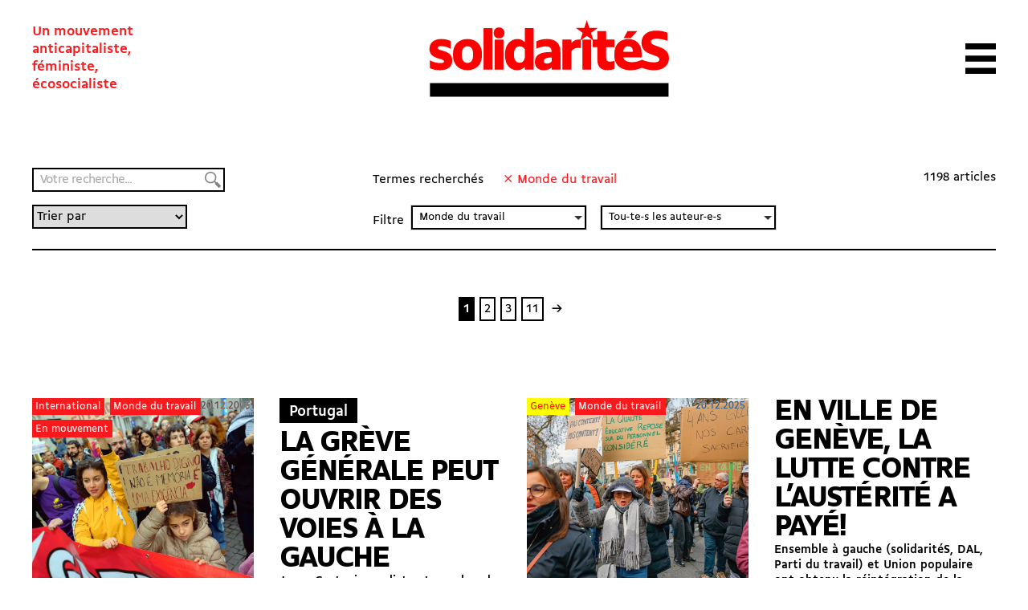

--- FILE ---
content_type: text/html; charset=UTF-8
request_url: https://solidarites.ch/recherche/?fwp_section=monde-du-travail
body_size: 25611
content:
<!doctype html>
<html lang="fr-FR">
  <head>
  <meta charset="utf-8">
  <meta http-equiv="x-ua-compatible" content="ie=edge">
  <meta name="viewport" content="width=device-width, initial-scale=1, shrink-to-fit=no">
  <meta name='robots' content='index, follow, max-image-preview:large, max-snippet:-1, max-video-preview:-1' />
	<style>img:is([sizes="auto" i], [sizes^="auto," i]) { contain-intrinsic-size: 3000px 1500px }</style>
	
	<!-- This site is optimized with the Yoast SEO plugin v26.7 - https://yoast.com/wordpress/plugins/seo/ -->
	<title>Recherche &#8211; solidaritéS</title>
	<link rel="canonical" href="https://solidarites.ch/recherche/" />
	<meta property="og:locale" content="fr_FR" />
	<meta property="og:type" content="article" />
	<meta property="og:title" content="Recherche &#8211; solidaritéS" />
	<meta property="og:url" content="https://solidarites.ch/recherche/" />
	<meta property="og:site_name" content="solidaritéS" />
	<meta property="article:publisher" content="https://www.facebook.com/solidarites.ch/" />
	<meta property="article:modified_time" content="2019-11-12T13:37:27+00:00" />
	<meta name="twitter:card" content="summary_large_image" />
	<meta name="twitter:site" content="@solidariteS_CH" />
	<script type="application/ld+json" class="yoast-schema-graph">{"@context":"https://schema.org","@graph":[{"@type":"WebPage","@id":"https://solidarites.ch/recherche/","url":"https://solidarites.ch/recherche/","name":"Recherche &#8211; solidaritéS","isPartOf":{"@id":"https://solidarites.ch/#website"},"datePublished":"2019-11-12T08:41:01+00:00","dateModified":"2019-11-12T13:37:27+00:00","breadcrumb":{"@id":"https://solidarites.ch/recherche/#breadcrumb"},"inLanguage":"fr-FR","potentialAction":[{"@type":"ReadAction","target":["https://solidarites.ch/recherche/"]}]},{"@type":"BreadcrumbList","@id":"https://solidarites.ch/recherche/#breadcrumb","itemListElement":[{"@type":"ListItem","position":1,"name":"Accueil","item":"https://solidarites.ch/"},{"@type":"ListItem","position":2,"name":"Recherche"}]},{"@type":"WebSite","@id":"https://solidarites.ch/#website","url":"https://solidarites.ch/","name":"solidaritéS","description":"Un mouvement &lt;br&gt;anticapitaliste,&lt;br&gt; féministe, &lt;br&gt;écosocialiste","publisher":{"@id":"https://solidarites.ch/#organization"},"potentialAction":[{"@type":"SearchAction","target":{"@type":"EntryPoint","urlTemplate":"https://solidarites.ch/?s={search_term_string}"},"query-input":{"@type":"PropertyValueSpecification","valueRequired":true,"valueName":"search_term_string"}}],"inLanguage":"fr-FR"},{"@type":"Organization","@id":"https://solidarites.ch/#organization","name":"solidaritéS","url":"https://solidarites.ch/","logo":{"@type":"ImageObject","inLanguage":"fr-FR","@id":"https://solidarites.ch/#/schema/logo/image/","url":"https://solidarites.ch/wp-content/uploads/2020/01/sol_base_Pos_RVB.png","contentUrl":"https://solidarites.ch/wp-content/uploads/2020/01/sol_base_Pos_RVB.png","width":1024,"height":409,"caption":"solidaritéS"},"image":{"@id":"https://solidarites.ch/#/schema/logo/image/"},"sameAs":["https://www.facebook.com/solidarites.ch/","https://x.com/solidariteS_CH","https://www.instagram.com/solidaritesch/","https://bsky.app/profile/solidarites.bsky.social","https://mastodon.social/@solidarites"]}]}</script>
	<!-- / Yoast SEO plugin. -->


		<!-- This site uses the Google Analytics by MonsterInsights plugin v9.2.4 - Using Analytics tracking - https://www.monsterinsights.com/ -->
							<script src="//www.googletagmanager.com/gtag/js?id=G-0KEEVMLLW4"  data-cfasync="false" data-wpfc-render="false" type="text/javascript" async></script>
			<script data-cfasync="false" data-wpfc-render="false" type="text/javascript">
				var mi_version = '9.2.4';
				var mi_track_user = true;
				var mi_no_track_reason = '';
								var MonsterInsightsDefaultLocations = {"page_location":"https:\/\/solidarites.ch\/recherche\/?fwp_section=monde-du-travail"};
				if ( typeof MonsterInsightsPrivacyGuardFilter === 'function' ) {
					var MonsterInsightsLocations = (typeof MonsterInsightsExcludeQuery === 'object') ? MonsterInsightsPrivacyGuardFilter( MonsterInsightsExcludeQuery ) : MonsterInsightsPrivacyGuardFilter( MonsterInsightsDefaultLocations );
				} else {
					var MonsterInsightsLocations = (typeof MonsterInsightsExcludeQuery === 'object') ? MonsterInsightsExcludeQuery : MonsterInsightsDefaultLocations;
				}

								var disableStrs = [
										'ga-disable-G-0KEEVMLLW4',
									];

				/* Function to detect opted out users */
				function __gtagTrackerIsOptedOut() {
					for (var index = 0; index < disableStrs.length; index++) {
						if (document.cookie.indexOf(disableStrs[index] + '=true') > -1) {
							return true;
						}
					}

					return false;
				}

				/* Disable tracking if the opt-out cookie exists. */
				if (__gtagTrackerIsOptedOut()) {
					for (var index = 0; index < disableStrs.length; index++) {
						window[disableStrs[index]] = true;
					}
				}

				/* Opt-out function */
				function __gtagTrackerOptout() {
					for (var index = 0; index < disableStrs.length; index++) {
						document.cookie = disableStrs[index] + '=true; expires=Thu, 31 Dec 2099 23:59:59 UTC; path=/';
						window[disableStrs[index]] = true;
					}
				}

				if ('undefined' === typeof gaOptout) {
					function gaOptout() {
						__gtagTrackerOptout();
					}
				}
								window.dataLayer = window.dataLayer || [];

				window.MonsterInsightsDualTracker = {
					helpers: {},
					trackers: {},
				};
				if (mi_track_user) {
					function __gtagDataLayer() {
						dataLayer.push(arguments);
					}

					function __gtagTracker(type, name, parameters) {
						if (!parameters) {
							parameters = {};
						}

						if (parameters.send_to) {
							__gtagDataLayer.apply(null, arguments);
							return;
						}

						if (type === 'event') {
														parameters.send_to = monsterinsights_frontend.v4_id;
							var hookName = name;
							if (typeof parameters['event_category'] !== 'undefined') {
								hookName = parameters['event_category'] + ':' + name;
							}

							if (typeof MonsterInsightsDualTracker.trackers[hookName] !== 'undefined') {
								MonsterInsightsDualTracker.trackers[hookName](parameters);
							} else {
								__gtagDataLayer('event', name, parameters);
							}
							
						} else {
							__gtagDataLayer.apply(null, arguments);
						}
					}

					__gtagTracker('js', new Date());
					__gtagTracker('set', {
						'developer_id.dZGIzZG': true,
											});
					if ( MonsterInsightsLocations.page_location ) {
						__gtagTracker('set', MonsterInsightsLocations);
					}
										__gtagTracker('config', 'G-0KEEVMLLW4', {"forceSSL":"true","link_attribution":"true"} );
															window.gtag = __gtagTracker;										(function () {
						/* https://developers.google.com/analytics/devguides/collection/analyticsjs/ */
						/* ga and __gaTracker compatibility shim. */
						var noopfn = function () {
							return null;
						};
						var newtracker = function () {
							return new Tracker();
						};
						var Tracker = function () {
							return null;
						};
						var p = Tracker.prototype;
						p.get = noopfn;
						p.set = noopfn;
						p.send = function () {
							var args = Array.prototype.slice.call(arguments);
							args.unshift('send');
							__gaTracker.apply(null, args);
						};
						var __gaTracker = function () {
							var len = arguments.length;
							if (len === 0) {
								return;
							}
							var f = arguments[len - 1];
							if (typeof f !== 'object' || f === null || typeof f.hitCallback !== 'function') {
								if ('send' === arguments[0]) {
									var hitConverted, hitObject = false, action;
									if ('event' === arguments[1]) {
										if ('undefined' !== typeof arguments[3]) {
											hitObject = {
												'eventAction': arguments[3],
												'eventCategory': arguments[2],
												'eventLabel': arguments[4],
												'value': arguments[5] ? arguments[5] : 1,
											}
										}
									}
									if ('pageview' === arguments[1]) {
										if ('undefined' !== typeof arguments[2]) {
											hitObject = {
												'eventAction': 'page_view',
												'page_path': arguments[2],
											}
										}
									}
									if (typeof arguments[2] === 'object') {
										hitObject = arguments[2];
									}
									if (typeof arguments[5] === 'object') {
										Object.assign(hitObject, arguments[5]);
									}
									if ('undefined' !== typeof arguments[1].hitType) {
										hitObject = arguments[1];
										if ('pageview' === hitObject.hitType) {
											hitObject.eventAction = 'page_view';
										}
									}
									if (hitObject) {
										action = 'timing' === arguments[1].hitType ? 'timing_complete' : hitObject.eventAction;
										hitConverted = mapArgs(hitObject);
										__gtagTracker('event', action, hitConverted);
									}
								}
								return;
							}

							function mapArgs(args) {
								var arg, hit = {};
								var gaMap = {
									'eventCategory': 'event_category',
									'eventAction': 'event_action',
									'eventLabel': 'event_label',
									'eventValue': 'event_value',
									'nonInteraction': 'non_interaction',
									'timingCategory': 'event_category',
									'timingVar': 'name',
									'timingValue': 'value',
									'timingLabel': 'event_label',
									'page': 'page_path',
									'location': 'page_location',
									'title': 'page_title',
									'referrer' : 'page_referrer',
								};
								for (arg in args) {
																		if (!(!args.hasOwnProperty(arg) || !gaMap.hasOwnProperty(arg))) {
										hit[gaMap[arg]] = args[arg];
									} else {
										hit[arg] = args[arg];
									}
								}
								return hit;
							}

							try {
								f.hitCallback();
							} catch (ex) {
							}
						};
						__gaTracker.create = newtracker;
						__gaTracker.getByName = newtracker;
						__gaTracker.getAll = function () {
							return [];
						};
						__gaTracker.remove = noopfn;
						__gaTracker.loaded = true;
						window['__gaTracker'] = __gaTracker;
					})();
									} else {
										console.log("");
					(function () {
						function __gtagTracker() {
							return null;
						}

						window['__gtagTracker'] = __gtagTracker;
						window['gtag'] = __gtagTracker;
					})();
									}
			</script>
				<!-- / Google Analytics by MonsterInsights -->
		<link rel='stylesheet' id='wp-block-library-css' href='https://solidarites.ch/wp-includes/css/dist/block-library/style.min.css?ver=6.7.4' type='text/css' media='all' />
<style id='feedzy-rss-feeds-loop-style-inline-css' type='text/css'>
.wp-block-feedzy-rss-feeds-loop{display:grid;gap:24px;grid-template-columns:repeat(1,1fr)}@media(min-width:782px){.wp-block-feedzy-rss-feeds-loop.feedzy-loop-columns-2,.wp-block-feedzy-rss-feeds-loop.feedzy-loop-columns-3,.wp-block-feedzy-rss-feeds-loop.feedzy-loop-columns-4,.wp-block-feedzy-rss-feeds-loop.feedzy-loop-columns-5{grid-template-columns:repeat(2,1fr)}}@media(min-width:960px){.wp-block-feedzy-rss-feeds-loop.feedzy-loop-columns-2{grid-template-columns:repeat(2,1fr)}.wp-block-feedzy-rss-feeds-loop.feedzy-loop-columns-3{grid-template-columns:repeat(3,1fr)}.wp-block-feedzy-rss-feeds-loop.feedzy-loop-columns-4{grid-template-columns:repeat(4,1fr)}.wp-block-feedzy-rss-feeds-loop.feedzy-loop-columns-5{grid-template-columns:repeat(5,1fr)}}.wp-block-feedzy-rss-feeds-loop .wp-block-image.is-style-rounded img{border-radius:9999px}.wp-block-feedzy-rss-feeds-loop .wp-block-image:has(:is(img:not([src]),img[src=""])){display:none}

</style>
<style id='global-styles-inline-css' type='text/css'>
:root{--wp--preset--aspect-ratio--square: 1;--wp--preset--aspect-ratio--4-3: 4/3;--wp--preset--aspect-ratio--3-4: 3/4;--wp--preset--aspect-ratio--3-2: 3/2;--wp--preset--aspect-ratio--2-3: 2/3;--wp--preset--aspect-ratio--16-9: 16/9;--wp--preset--aspect-ratio--9-16: 9/16;--wp--preset--color--black: #000000;--wp--preset--color--cyan-bluish-gray: #abb8c3;--wp--preset--color--white: #ffffff;--wp--preset--color--pale-pink: #f78da7;--wp--preset--color--vivid-red: #cf2e2e;--wp--preset--color--luminous-vivid-orange: #ff6900;--wp--preset--color--luminous-vivid-amber: #fcb900;--wp--preset--color--light-green-cyan: #7bdcb5;--wp--preset--color--vivid-green-cyan: #00d084;--wp--preset--color--pale-cyan-blue: #8ed1fc;--wp--preset--color--vivid-cyan-blue: #0693e3;--wp--preset--color--vivid-purple: #9b51e0;--wp--preset--gradient--vivid-cyan-blue-to-vivid-purple: linear-gradient(135deg,rgba(6,147,227,1) 0%,rgb(155,81,224) 100%);--wp--preset--gradient--light-green-cyan-to-vivid-green-cyan: linear-gradient(135deg,rgb(122,220,180) 0%,rgb(0,208,130) 100%);--wp--preset--gradient--luminous-vivid-amber-to-luminous-vivid-orange: linear-gradient(135deg,rgba(252,185,0,1) 0%,rgba(255,105,0,1) 100%);--wp--preset--gradient--luminous-vivid-orange-to-vivid-red: linear-gradient(135deg,rgba(255,105,0,1) 0%,rgb(207,46,46) 100%);--wp--preset--gradient--very-light-gray-to-cyan-bluish-gray: linear-gradient(135deg,rgb(238,238,238) 0%,rgb(169,184,195) 100%);--wp--preset--gradient--cool-to-warm-spectrum: linear-gradient(135deg,rgb(74,234,220) 0%,rgb(151,120,209) 20%,rgb(207,42,186) 40%,rgb(238,44,130) 60%,rgb(251,105,98) 80%,rgb(254,248,76) 100%);--wp--preset--gradient--blush-light-purple: linear-gradient(135deg,rgb(255,206,236) 0%,rgb(152,150,240) 100%);--wp--preset--gradient--blush-bordeaux: linear-gradient(135deg,rgb(254,205,165) 0%,rgb(254,45,45) 50%,rgb(107,0,62) 100%);--wp--preset--gradient--luminous-dusk: linear-gradient(135deg,rgb(255,203,112) 0%,rgb(199,81,192) 50%,rgb(65,88,208) 100%);--wp--preset--gradient--pale-ocean: linear-gradient(135deg,rgb(255,245,203) 0%,rgb(182,227,212) 50%,rgb(51,167,181) 100%);--wp--preset--gradient--electric-grass: linear-gradient(135deg,rgb(202,248,128) 0%,rgb(113,206,126) 100%);--wp--preset--gradient--midnight: linear-gradient(135deg,rgb(2,3,129) 0%,rgb(40,116,252) 100%);--wp--preset--font-size--small: 13px;--wp--preset--font-size--medium: 20px;--wp--preset--font-size--large: 36px;--wp--preset--font-size--x-large: 42px;--wp--preset--spacing--20: 0.44rem;--wp--preset--spacing--30: 0.67rem;--wp--preset--spacing--40: 1rem;--wp--preset--spacing--50: 1.5rem;--wp--preset--spacing--60: 2.25rem;--wp--preset--spacing--70: 3.38rem;--wp--preset--spacing--80: 5.06rem;--wp--preset--shadow--natural: 6px 6px 9px rgba(0, 0, 0, 0.2);--wp--preset--shadow--deep: 12px 12px 50px rgba(0, 0, 0, 0.4);--wp--preset--shadow--sharp: 6px 6px 0px rgba(0, 0, 0, 0.2);--wp--preset--shadow--outlined: 6px 6px 0px -3px rgba(255, 255, 255, 1), 6px 6px rgba(0, 0, 0, 1);--wp--preset--shadow--crisp: 6px 6px 0px rgba(0, 0, 0, 1);}:where(body) { margin: 0; }.wp-site-blocks > .alignleft { float: left; margin-right: 2em; }.wp-site-blocks > .alignright { float: right; margin-left: 2em; }.wp-site-blocks > .aligncenter { justify-content: center; margin-left: auto; margin-right: auto; }:where(.is-layout-flex){gap: 0.5em;}:where(.is-layout-grid){gap: 0.5em;}.is-layout-flow > .alignleft{float: left;margin-inline-start: 0;margin-inline-end: 2em;}.is-layout-flow > .alignright{float: right;margin-inline-start: 2em;margin-inline-end: 0;}.is-layout-flow > .aligncenter{margin-left: auto !important;margin-right: auto !important;}.is-layout-constrained > .alignleft{float: left;margin-inline-start: 0;margin-inline-end: 2em;}.is-layout-constrained > .alignright{float: right;margin-inline-start: 2em;margin-inline-end: 0;}.is-layout-constrained > .aligncenter{margin-left: auto !important;margin-right: auto !important;}.is-layout-constrained > :where(:not(.alignleft):not(.alignright):not(.alignfull)){margin-left: auto !important;margin-right: auto !important;}body .is-layout-flex{display: flex;}.is-layout-flex{flex-wrap: wrap;align-items: center;}.is-layout-flex > :is(*, div){margin: 0;}body .is-layout-grid{display: grid;}.is-layout-grid > :is(*, div){margin: 0;}body{padding-top: 0px;padding-right: 0px;padding-bottom: 0px;padding-left: 0px;}a:where(:not(.wp-element-button)){text-decoration: underline;}:root :where(.wp-element-button, .wp-block-button__link){background-color: #32373c;border-width: 0;color: #fff;font-family: inherit;font-size: inherit;line-height: inherit;padding: calc(0.667em + 2px) calc(1.333em + 2px);text-decoration: none;}.has-black-color{color: var(--wp--preset--color--black) !important;}.has-cyan-bluish-gray-color{color: var(--wp--preset--color--cyan-bluish-gray) !important;}.has-white-color{color: var(--wp--preset--color--white) !important;}.has-pale-pink-color{color: var(--wp--preset--color--pale-pink) !important;}.has-vivid-red-color{color: var(--wp--preset--color--vivid-red) !important;}.has-luminous-vivid-orange-color{color: var(--wp--preset--color--luminous-vivid-orange) !important;}.has-luminous-vivid-amber-color{color: var(--wp--preset--color--luminous-vivid-amber) !important;}.has-light-green-cyan-color{color: var(--wp--preset--color--light-green-cyan) !important;}.has-vivid-green-cyan-color{color: var(--wp--preset--color--vivid-green-cyan) !important;}.has-pale-cyan-blue-color{color: var(--wp--preset--color--pale-cyan-blue) !important;}.has-vivid-cyan-blue-color{color: var(--wp--preset--color--vivid-cyan-blue) !important;}.has-vivid-purple-color{color: var(--wp--preset--color--vivid-purple) !important;}.has-black-background-color{background-color: var(--wp--preset--color--black) !important;}.has-cyan-bluish-gray-background-color{background-color: var(--wp--preset--color--cyan-bluish-gray) !important;}.has-white-background-color{background-color: var(--wp--preset--color--white) !important;}.has-pale-pink-background-color{background-color: var(--wp--preset--color--pale-pink) !important;}.has-vivid-red-background-color{background-color: var(--wp--preset--color--vivid-red) !important;}.has-luminous-vivid-orange-background-color{background-color: var(--wp--preset--color--luminous-vivid-orange) !important;}.has-luminous-vivid-amber-background-color{background-color: var(--wp--preset--color--luminous-vivid-amber) !important;}.has-light-green-cyan-background-color{background-color: var(--wp--preset--color--light-green-cyan) !important;}.has-vivid-green-cyan-background-color{background-color: var(--wp--preset--color--vivid-green-cyan) !important;}.has-pale-cyan-blue-background-color{background-color: var(--wp--preset--color--pale-cyan-blue) !important;}.has-vivid-cyan-blue-background-color{background-color: var(--wp--preset--color--vivid-cyan-blue) !important;}.has-vivid-purple-background-color{background-color: var(--wp--preset--color--vivid-purple) !important;}.has-black-border-color{border-color: var(--wp--preset--color--black) !important;}.has-cyan-bluish-gray-border-color{border-color: var(--wp--preset--color--cyan-bluish-gray) !important;}.has-white-border-color{border-color: var(--wp--preset--color--white) !important;}.has-pale-pink-border-color{border-color: var(--wp--preset--color--pale-pink) !important;}.has-vivid-red-border-color{border-color: var(--wp--preset--color--vivid-red) !important;}.has-luminous-vivid-orange-border-color{border-color: var(--wp--preset--color--luminous-vivid-orange) !important;}.has-luminous-vivid-amber-border-color{border-color: var(--wp--preset--color--luminous-vivid-amber) !important;}.has-light-green-cyan-border-color{border-color: var(--wp--preset--color--light-green-cyan) !important;}.has-vivid-green-cyan-border-color{border-color: var(--wp--preset--color--vivid-green-cyan) !important;}.has-pale-cyan-blue-border-color{border-color: var(--wp--preset--color--pale-cyan-blue) !important;}.has-vivid-cyan-blue-border-color{border-color: var(--wp--preset--color--vivid-cyan-blue) !important;}.has-vivid-purple-border-color{border-color: var(--wp--preset--color--vivid-purple) !important;}.has-vivid-cyan-blue-to-vivid-purple-gradient-background{background: var(--wp--preset--gradient--vivid-cyan-blue-to-vivid-purple) !important;}.has-light-green-cyan-to-vivid-green-cyan-gradient-background{background: var(--wp--preset--gradient--light-green-cyan-to-vivid-green-cyan) !important;}.has-luminous-vivid-amber-to-luminous-vivid-orange-gradient-background{background: var(--wp--preset--gradient--luminous-vivid-amber-to-luminous-vivid-orange) !important;}.has-luminous-vivid-orange-to-vivid-red-gradient-background{background: var(--wp--preset--gradient--luminous-vivid-orange-to-vivid-red) !important;}.has-very-light-gray-to-cyan-bluish-gray-gradient-background{background: var(--wp--preset--gradient--very-light-gray-to-cyan-bluish-gray) !important;}.has-cool-to-warm-spectrum-gradient-background{background: var(--wp--preset--gradient--cool-to-warm-spectrum) !important;}.has-blush-light-purple-gradient-background{background: var(--wp--preset--gradient--blush-light-purple) !important;}.has-blush-bordeaux-gradient-background{background: var(--wp--preset--gradient--blush-bordeaux) !important;}.has-luminous-dusk-gradient-background{background: var(--wp--preset--gradient--luminous-dusk) !important;}.has-pale-ocean-gradient-background{background: var(--wp--preset--gradient--pale-ocean) !important;}.has-electric-grass-gradient-background{background: var(--wp--preset--gradient--electric-grass) !important;}.has-midnight-gradient-background{background: var(--wp--preset--gradient--midnight) !important;}.has-small-font-size{font-size: var(--wp--preset--font-size--small) !important;}.has-medium-font-size{font-size: var(--wp--preset--font-size--medium) !important;}.has-large-font-size{font-size: var(--wp--preset--font-size--large) !important;}.has-x-large-font-size{font-size: var(--wp--preset--font-size--x-large) !important;}
:where(.wp-block-post-template.is-layout-flex){gap: 1.25em;}:where(.wp-block-post-template.is-layout-grid){gap: 1.25em;}
:where(.wp-block-columns.is-layout-flex){gap: 2em;}:where(.wp-block-columns.is-layout-grid){gap: 2em;}
:root :where(.wp-block-pullquote){font-size: 1.5em;line-height: 1.6;}
</style>
<link rel='stylesheet' id='simple-social-icons-font-css' href='https://solidarites.ch/wp-content/plugins/simple-social-icons/css/style.css?ver=4.0.0' type='text/css' media='all' />
<link rel='stylesheet' id='sage/main.css-css' href='https://solidarites.ch/wp-content/themes/so/dist/styles/main_a2cd3409.css' type='text/css' media='all' />
<script type="text/javascript" src="https://solidarites.ch/wp-content/plugins/google-analytics-for-wordpress/assets/js/frontend-gtag.min.js?ver=9.2.4" id="monsterinsights-frontend-script-js" async="async" data-wp-strategy="async"></script>
<script data-cfasync="false" data-wpfc-render="false" type="text/javascript" id='monsterinsights-frontend-script-js-extra'>/* <![CDATA[ */
var monsterinsights_frontend = {"js_events_tracking":"true","download_extensions":"doc,pdf,ppt,zip,xls,docx,pptx,xlsx","inbound_paths":"[]","home_url":"https:\/\/solidarites.ch","hash_tracking":"false","v4_id":"G-0KEEVMLLW4"};/* ]]> */
</script>
<script type="text/javascript" src="https://solidarites.ch/wp-includes/js/jquery/jquery.min.js?ver=3.7.1" id="jquery-core-js"></script>
<script type="text/javascript" src="https://solidarites.ch/wp-includes/js/jquery/jquery-migrate.min.js?ver=3.4.1" id="jquery-migrate-js"></script>
<link rel="https://api.w.org/" href="https://solidarites.ch/wp-json/" /><link rel="alternate" title="JSON" type="application/json" href="https://solidarites.ch/wp-json/wp/v2/pages/3083" /><link rel="EditURI" type="application/rsd+xml" title="RSD" href="https://solidarites.ch/xmlrpc.php?rsd" />
<meta name="generator" content="WordPress 6.7.4" />
<link rel='shortlink' href='https://solidarites.ch/?p=3083' />
<link rel="alternate" title="oEmbed (JSON)" type="application/json+oembed" href="https://solidarites.ch/wp-json/oembed/1.0/embed?url=https%3A%2F%2Fsolidarites.ch%2Frecherche%2F" />
<link rel="alternate" title="oEmbed (XML)" type="text/xml+oembed" href="https://solidarites.ch/wp-json/oembed/1.0/embed?url=https%3A%2F%2Fsolidarites.ch%2Frecherche%2F&#038;format=xml" />
<style type="text/css">
.feedzy-rss-link-icon:after {
	content: url("https://solidarites.ch/wp-content/plugins/feedzy-rss-feeds/img/external-link.png");
	margin-left: 3px;
}
</style>
		<script>document.documentElement.className += " js";</script>
<link rel="apple-touch-icon" sizes="180x180" href="/wp-content/uploads/fbrfg/apple-touch-icon.png">
<link rel="icon" type="image/png" sizes="32x32" href="/wp-content/uploads/fbrfg/favicon-32x32.png">
<link rel="icon" type="image/png" sizes="16x16" href="/wp-content/uploads/fbrfg/favicon-16x16.png">
<link rel="manifest" href="/wp-content/uploads/fbrfg/site.webmanifest">
<link rel="mask-icon" href="/wp-content/uploads/fbrfg/safari-pinned-tab.svg" color="#5bbad5">
<link rel="shortcut icon" href="/wp-content/uploads/fbrfg/favicon.ico">
<meta name="msapplication-TileColor" content="#2b5797">
<meta name="msapplication-config" content="/wp-content/uploads/fbrfg/browserconfig.xml">
<meta name="theme-color" content="#ffffff"><link rel="icon" href="https://solidarites.ch/wp-content/uploads/2024/04/sol-favicon-journal-150x150.png" sizes="32x32" />
<link rel="icon" href="https://solidarites.ch/wp-content/uploads/2024/04/sol-favicon-journal-300x300.png" sizes="192x192" />
<link rel="apple-touch-icon" href="https://solidarites.ch/wp-content/uploads/2024/04/sol-favicon-journal-300x300.png" />
<meta name="msapplication-TileImage" content="https://solidarites.ch/wp-content/uploads/2024/04/sol-favicon-journal-300x300.png" />
		<style type="text/css" id="wp-custom-css">
			.page .main {position:relative}

.unicol
{margin:0;}

.frm_slider {background-color: red !important;}

.wp-block-table td {border:none; padding:none;}


.l-content sub {vertical-align:inherit !important; position:inherit; bottom:0; font-size:100%; font-feature-settings: 'sinf'; }

.l-content sup {vertical-align:inherit !important; position:inherit; bottom:0; font-size:100%; font-feature-settings: 'sups'; }

@font-face {
  font-family: "BBBPoppins";
  src: url("https://solidarites.ch/wp-content/uploads/2024/01/BBBPoppinsTN-TextRegular.woff2") format("woff2");
	font-style: normal;
}

@font-face {
  font-family: "BBBPoppins";
  src: url("https://solidarites.ch/wp-content/uploads/2024/01/BBBPoppinsTN-TextRegularItalic.woff2") format("woff2");
	font-style: italic;
}

.cpt_campagne-template-default.single .bg-cover { background-size:contain; background-repeat:no-repeat; background-position:center;}


.wp-block-column .wp-block-list {padding:0;}

.wp-block-column .wp-block-image {margin-top:0;}

figure.wp-block-table {margin-top:0; padding:0;}

td {vertical-align:text-top;}

.pays_container {display:flex; flex-wrap:wrap;}

.c-card__overtitle {margin-right:1rem;}

.wp-block-quote {padding-left:2rem; opacity:0.8;}

@media (min-width:768px) and (max-width:1024px) {
	.l-single .l-center {width:100%;
	padding-left:4rem;}
	.l-single .l-center figcaption {max-width:7rem;}
}		</style>
		</head>
  <body data-rsssl=1 class="page-template-default page page-id-3083 flex flex-col min-h-screen page-recherche recherche app-data index-data singular-data page-data page-3083-data page-recherche-data">
        <header id="header" class="main-header banner js-header z-50">
  

  <nav class="main-header-nav">

    <span class="site-description print:hidden">Un mouvement <br>anticapitaliste,<br> féministe, <br>écosocialiste</span>

      <a class="brand " href="https://solidarites.ch/">
              <svg class="icon"  viewBox="0 0 173 56" fill="none" xmlns="http://www.w3.org/2000/svg">
<path d="M6.32624 20.6278C6.32624 19.9027 7.10135 19.3276 9.00163 19.3276C11.0269 19.3276 13.8023 20.0277 15.6526 21.3029V15.6771C13.8773 14.727 11.377 14.2019 8.77659 14.2019C3.30081 14.2019 0.400391 17.3024 0.400391 21.2779C0.400391 29.1791 10.9019 27.7038 10.9019 30.3042C10.9019 31.0793 10.1268 31.5044 8.1265 31.5044C5.75116 31.5044 2.47569 30.6793 0.700434 29.3791V35.1299C2.5257 36.1551 5.27609 36.6301 8.17651 36.6301C14.2274 36.6301 16.7777 33.5297 16.7777 29.6291C16.7777 21.678 6.32624 23.2782 6.32624 20.6278Z" fill="#FF0000"/>
<path d="M27.7296 14.2019C21.5037 14.2019 17.3281 18.2525 17.3281 24.8284V26.0286C17.3281 32.6045 21.5287 36.6551 27.7296 36.6551C33.9555 36.6551 38.1311 32.6045 38.1311 26.0286V24.8284C38.1561 18.2525 33.9555 14.2019 27.7296 14.2019ZM31.7552 25.7786C31.7552 29.4041 30.38 31.4294 27.7046 31.4294C25.0792 31.4294 23.679 29.4041 23.679 25.7786V25.0785C23.679 21.4529 25.0542 19.4277 27.7046 19.4277C30.38 19.4277 31.7552 21.4529 31.7552 25.0785V25.7786Z" fill="#FF0000"/>
<path d="M45.6068 6.37585H39.2559V36.2301H45.6068V6.37585Z" fill="#FF0000"/>
<path d="M50.3076 5.87573C48.1823 5.87573 46.582 7.30094 46.582 9.62627V9.97632C46.582 12.3517 48.1823 13.7269 50.3076 13.7269C52.6329 13.7269 54.2331 12.3517 54.2331 9.97632V9.62627C54.2331 7.30094 52.6329 5.87573 50.3076 5.87573Z" fill="#FF0000"/>
<path d="M53.5833 14.627H47.2324V36.2301H53.5833V14.627Z" fill="#FF0000"/>
<path d="M68.9097 16.5273C67.4344 14.9771 65.9342 14.202 63.5839 14.202C58.8332 14.202 54.6826 18.1275 54.6826 24.7785V26.0287C54.6826 32.4296 58.0081 36.6552 63.2839 36.6552C65.6592 36.6552 67.6845 35.53 68.9097 34.2799V36.2301H75.2606V6.37585H68.9097V16.5273ZM68.9097 26.4787C68.9097 29.5542 67.4345 31.2794 65.1091 31.2794C62.6088 31.2794 61.0835 29.0791 61.0835 25.4536V24.9035C61.0835 21.453 62.9088 19.5027 65.1341 19.5027C66.9594 19.5027 68.0345 20.2278 68.8847 21.528V26.4787H68.9097Z" fill="#FF0000"/>
<path d="M84.7626 14.2019C81.5621 14.2019 78.8367 14.977 77.1115 15.9272V21.2029C79.1368 20.1278 82.0872 19.5277 84.0625 19.5277C87.0879 19.5277 88.1631 21.0279 88.1631 23.5032V23.5783C81.2121 23.4532 76.1113 24.9284 76.1113 30.6293C76.1113 34.4298 78.5367 36.6801 82.5122 36.6801C84.8126 36.6801 86.7128 35.98 88.1631 34.6548V36.2551H94.514V23.9533C94.539 16.3522 89.9383 14.2019 84.7626 14.2019ZM88.1881 30.3542C87.2879 31.3544 86.1128 31.8544 84.6876 31.8544C83.4374 31.8544 82.5372 31.3294 82.5372 30.1292C82.5372 28.0539 85.0876 27.4538 88.1881 27.5288V30.3542Z" fill="#FF0000"/>
<path d="M116.592 14.627H110.241V36.2301H116.592V14.627Z" fill="#FF0000"/>
<path d="M127.344 8.57612H120.993V14.627H117.993L116.417 9.77629L121.243 6.27579H115.267L113.417 0.599976L111.567 6.27579H105.616L110.442 9.77629L108.866 14.602C108.491 14.577 108.116 14.552 107.716 14.552C105.291 14.552 103.841 15.3521 102.29 17.2274V14.627H95.9395V36.2301H102.29V23.0532C103.516 21.503 104.841 20.5528 106.991 20.5528C108.441 20.5528 109.166 20.7279 109.166 20.7279V15.027L113.417 11.9516L117.643 15.027V20.1028H120.968V28.404C120.968 34.2298 123.168 36.6051 128.194 36.6051C129.744 36.6051 131.745 36.3801 133.195 35.655V29.8292C132.47 30.1792 131.119 30.4793 130.094 30.4793C127.894 30.4793 127.319 29.7042 127.319 26.6787V20.1028H133.195V14.627H127.319V8.57612H127.344Z" fill="#FF0000"/>
<path d="M159.424 16.1522C159.424 14.6519 161.199 14.0018 163.474 14.0018C166.725 14.0018 170.125 15.002 171.2 15.5021V9.65122C168.525 8.57606 165.85 8.151 163.249 8.151C156.198 8.151 152.673 11.8265 152.673 16.9773C152.673 26.7037 165.55 24.7034 165.55 28.954C165.55 30.5042 163.699 30.9793 161.449 30.9793C158.899 30.9793 155.748 30.3292 153.023 29.079C151.122 30.0791 148.672 30.8543 146.072 30.8543C142.971 30.8543 140.146 30.0291 139.621 27.3538H152.723C152.798 26.4036 152.798 25.2785 152.798 24.5033C152.798 17.9274 148.872 14.2269 143.196 14.2269C137.095 14.2269 133.17 18.2775 133.17 24.8534V26.0536C133.17 33.8797 139.046 36.6801 144.872 36.6801C147.497 36.6801 150.897 35.905 152.973 34.8548C155.948 36.155 159.074 36.6801 161.649 36.6801C169.375 36.6801 172.401 32.2295 172.401 28.1289C172.476 18.4275 159.424 20.3778 159.424 16.1522ZM143.146 19.4276C145.047 19.4276 146.472 20.5528 146.572 23.4532H139.621C139.871 20.8028 140.896 19.4276 143.146 19.4276Z" fill="#FF0000"/>
<path d="M149.696 8.47607H142.645L139.92 13.5518H145.046L149.696 8.47607Z" fill="#FF0000"/>
<path d="M172.1 45.9565H0.775391V55.6829H172.1V45.9565Z" fill="black"/>
</svg>      </a>

    <div class="flex flex-row items-center print:hidden">
      
      <button class="hamburger print:hidden">
        <svg class="icon" x="0px" y="0px" viewBox="0 0 49 48.4" enable-background="new 0 0 49 48.4"
          xml:space="preserve">
<path d="M0,38.7h49v9.7H0V38.7z M0,19.3V29h49v-9.7H0z M0,9.7h49V0H0V9.7z"></path>
</svg>      </button>
    </div>

  </nav>

  <div class="navigation js-navigation hidden bg-white w-full p-10">

    <div class="flex justify-center items-start flex-wrap">

      <div class="flex flex-col w-full md:w-1/3 md:px-8">

                <div class="menu-col-1-container"><ul id="menu-menu-col-1" class="menu"><li id="menu-item-3054" class="menu-item menu-item-type-post_type menu-item-object-page menu-item-has-children menu-item-3054"><a href="https://solidarites.ch/a-propos/">Qui sommes-nous? →</a>
<ul class="sub-menu">
	<li id="menu-item-19377" class="menu-item menu-item-type-post_type menu-item-object-page menu-item-19377"><a href="https://solidarites.ch/prgm-ecosocialiste-urgence/">Programme écosocialiste d’urgence</a></li>
	<li id="menu-item-14642" class="menu-item menu-item-type-post_type menu-item-object-page menu-item-14642"><a href="https://solidarites.ch/resolution-ecosocialiste/">Résolution écosocialiste</a></li>
	<li id="menu-item-14656" class="menu-item menu-item-type-post_type menu-item-object-page menu-item-14656"><a href="https://solidarites.ch/pour-un-feminisme-du-21e-siecle-en-lien-avec-les-luttes-demancipation-sociale/">Pour un féminisme  du 21<sup>e</sup> siècle  en lien avec  les luttes d’émancipation sociale</a></li>
	<li id="menu-item-14585" class="menu-item menu-item-type-post_type menu-item-object-page menu-item-14585"><a href="https://solidarites.ch/un-mouvement-anticapitaliste-feministe-et-ecologiste-pour-le-socialisme-du-21supe-sup-siecle/">Un mouvement anticapitaliste, féministe et écologiste pour le socialisme du 21<sup>e</sup> siècle</a></li>
	<li id="menu-item-14616" class="menu-item menu-item-type-post_type menu-item-object-page menu-item-14616"><a href="https://solidarites.ch/plateforme-de-solidarites/">Plateforme de solidaritéS</a></li>
</ul>
</li>
</ul></div>
        
      </div>

      <div class="flex flex-col w-full md:w-1/3 md:px-8">

                <div class="menu-col-2-container"><ul id="menu-menu-col-2" class="menu"><li id="menu-item-14717" class="menu-item menu-item-type-post_type menu-item-object-page menu-item-14717"><a href="https://solidarites.ch/rejoignez-nous/">Rejoignez-nous ! →</a></li>
<li id="menu-item-14718" class="menu-item menu-item-type-post_type menu-item-object-page menu-item-14718"><a href="https://solidarites.ch/abonnement/">Abonnez-vous à notre bimensuel →</a></li>
</ul></div>
        
        <h3 class="navigation-title">Site cantonaux</h3><div class="menu-site-cantonaux-container"><ul id="menu-site-cantonaux" class="menu"><li id="menu-item-3119" class="external menu-item menu-item-type-custom menu-item-object-custom menu-item-3119"><a href="https://solidarites.ch/geneve">Genève</a></li>
<li id="menu-item-3120" class="external menu-item menu-item-type-custom menu-item-object-custom menu-item-3120"><a href="https://solidarites.ch/vaud">Vaud</a></li>
<li id="menu-item-3121" class="external menu-item menu-item-type-custom menu-item-object-custom menu-item-3121"><a href="https://solidarites.ch/ne">Neuchâtel</a></li>
</ul></div>
      </div>

      <div class="flex flex-wrap w-full md:w-1/3 md:px-8">

                  <div class="menu-col-3-container"><ul id="menu-menu-col-3" class="menu"><li id="menu-item-14709" class="menu-item menu-item-type-post_type menu-item-object-page menu-item-home menu-item-14709"><a href="https://solidarites.ch/">← Accueil</a></li>
<li id="menu-item-3059" class="menu-item menu-item-type-custom menu-item-object-custom menu-item-3059"><a href="https://solidarites.ch/recherche/?fwp_type=cpt_sj_article%2Cpost">Tous nos articles  →</a></li>
<li id="menu-item-3061" class="menu-item menu-item-type-custom menu-item-object-custom menu-item-3061"><a href="/videos">Toutes nos vidéos  →</a></li>
<li id="menu-item-3072" class="menu-item menu-item-type-custom menu-item-object-custom menu-item-has-children menu-item-3072"><a href="/numeros">Tous les numéros du journal  →</a>
<ul class="sub-menu">
	<li id="menu-item-3060" class="menu-item menu-item-type-post_type menu-item-object-page menu-item-3060"><a href="https://solidarites.ch/dernier-numero/">Dernier numéro</a></li>
</ul>
</li>
</ul></div>
        
                <h3 class="navigation-title">Rubriques</h3>
                            
            <a href="https://solidarites.ch/section/national/" class="term-link bg-rouge term-national">National</a>
                    
            <a href="https://solidarites.ch/section/ecologie/" class="term-link bg-rouge term-ecologie">Écologie</a>
                    
            <a href="https://solidarites.ch/section/feminisme/" class="term-link bg-rouge term-feminisme">Féminisme</a>
                    
            <a href="https://solidarites.ch/section/international/" class="term-link bg-rouge term-international">International</a>
                    
            <a href="https://solidarites.ch/section/monde-du-travail/" class="term-link bg-rouge term-monde-du-travail">Monde du travail</a>
                    
            <a href="https://solidarites.ch/section/immigration/" class="term-link bg-rouge term-immigration">Immigration</a>
                    
            <a href="https://solidarites.ch/section/racisme/" class="term-link bg-rouge term-racisme">Racisme</a>
                    
            <a href="https://solidarites.ch/section/histoire/" class="term-link bg-rouge term-histoire">Histoire</a>
                    
            <a href="https://solidarites.ch/section/queer/" class="term-link bg-rouge term-queer">Queer</a>
                    
            <a href="https://solidarites.ch/section/culture/" class="term-link bg-rouge term-culture">Culture</a>
                    
            <a href="https://solidarites.ch/section/a-lire/" class="term-link bg-rouge term-a-lire">À lire</a>
                    
            <a href="https://solidarites.ch/section/a-voir/" class="term-link bg-rouge term-a-voir">À voir</a>
                  
      </div>
    </div>

  </div>

  <div class="js-search hidden bg-white w-full p-10">
    <div class="flex justify-center items-center flex-wrap h-full">

      
    </div>

  </div>

  <button class="js-close  hidden absolute top-0 right-0 mr-4 mt-4">
    <svg class="icon" width="51" height="50" viewBox="0 0 51 50" fill="none" xmlns="http://www.w3.org/2000/svg">
<path d="M44.0001 0L49.6569 5.65685L6.2506 49.0632L0.59375 43.4063L44.0001 0Z" fill="black"/>
<path d="M1.00009 6L6.65695 0.343145L50.0633 43.7495L44.4064 49.4063L1.00009 6Z" fill="black"/>
</svg>  </button>

  
</header>
    <div class="wrap flex-grow px-4 md:px-10 md:py-0" role="document">
      <div class="content">
        <main class="main mt-4 md:mt-16">
                 
          <div class="post-3083 page type-page status-publish hentry">
 
    
    <div class="recherche recherche-avancee border-b-2 border-noir">

      <div class="flex flex-wrap justify-between">

        <div class="w-full md:w-1/3 flex flex-col">
          <div class="facetwp-facet facetwp-facet-texte facetwp-type-search" data-name="texte" data-type="search"></div>        </div>

        <div class="w-full mt-4 md:mt-0 md:w-2/3 flex flex-wrap">
          <span class="searched w-full md:w-auto md:pl-6 pr-2 flex items-center">Termes recherchés</span>
          <div class="w-full md:w-auto flex flex-1">
            <div class="facetwp-selections"></div>          </div>
            <div class="facetwp-counts"></div>        </div>

      </div>

      <div class="flex flex-wrap justify-between my-4">

        <div class="w-full md:w-1/3 flex flex-col justify-start">
            <div class="facetwp-sort"></div>        </div>

        <div class="w-full md:w-2/3 flex flex-wrap">
          <span class="mt-2 md:mt-0 md:pl-6 pr-2 flex items-center">Filtre</span>
          <div class="w-auto flex flex-wrap">
            <div class="w-full md:w-auto mr-4 flex items-center">
              <div class="facetwp-facet facetwp-facet-section facetwp-type-fselect" data-name="section" data-type="fselect"></div>            </div>
            <div class="w-full md:w-auto flex items-center">
              <div class="facetwp-facet facetwp-facet-auteurs facetwp-type-fselect" data-name="auteurs" data-type="fselect"></div>            </div>
          </div>
        </div>

      </div>

  </div>


  <div class="recherche recherche-infos">
    <div class="facetwp-pager"></div>
  </div>

  <div class="l-grid l-grid--2col my-8">
    <div class="facetwp-template" data-name="card"><div class="relative c-card">

    <div class="absolute top-0 flex items-start justify-between w-full c-card__metas md:w-1/2">
        <div class="c-card__metas__sections">
                                    <a href="https://solidarites.ch/section/international/" class="term-link bg-rouge term-international">International</a>
                            <a href="https://solidarites.ch/section/monde-du-travail/" class="term-link bg-rouge term-monde-du-travail">Monde du travail</a>
                            <a href="https://solidarites.ch/section/en-mouvement/" class="term-link bg-rouge term-en-mouvement">En mouvement</a>
                            </div>

    </div>

<a href="https://solidarites.ch/journal/458-2/la-greve-generale-peut-ouvrir-des-voies-a-la-gauche/" class="block mb-8 md:flex md:mb-16 md:-mx-4">
    <div class="md:w-1/2 md:px-4">
        <div class="relative w-full c-card__image h-third bg-rouge">

            <div class="c-card__dates">
                20.12.2025
            </div>

            <img src="https://solidarites.ch/wp-content/uploads/2025/12/greve-generale-portugal-11-12-2025_ana-mendes-300x225.webp"  sizes="100vw" srcset="https://solidarites.ch/wp-content/uploads/2025/12/greve-generale-portugal-11-12-2025_ana-mendes-300x225.webp 768w, https://solidarites.ch/wp-content/uploads/2025/12/greve-generale-portugal-11-12-2025_ana-mendes-1024x768.webp 1024w">

        </div>
    </div>

    <div class="relative flex flex-col justify-between md:w-1/2 md:px-4 ">
                                  <div class="pays_container">
                        <div class="c-card__overtitle">
                <h2 class="l-single-overtitle text-white bg-noir">Portugal</h2>
            </div>
                    </div>
        
        <div class="uppercase c-card__title">
            <span class="c-cesure">La grève générale peut ouvrir des voies à la gauche</span>
        </div>

        <p class="flex-1 c-card__content ">
            Jorge Costa, journaliste et membre du Bureau national du Bloco d’Esquerda, revient sur la grève générale du 11 décembre 2025 au Portugal en la mettant...
        </p>

                    <div class="c-card__metas ">
                                    <span class="c-card__author">Jorge Costa</span>
                                 <span class="float-right wo-link ">→</span>
            </div>
            </div>
</a>
</div>
<div class="relative c-card">

    <div class="absolute top-0 flex items-start justify-between w-full c-card__metas md:w-1/2">
        <div class="c-card__metas__sections">
                                    <a href="https://solidarites.ch/section/geneve/" class="term-link bg-rouge term-geneve">Genève</a>
                            <a href="https://solidarites.ch/section/monde-du-travail/" class="term-link bg-rouge term-monde-du-travail">Monde du travail</a>
                            </div>

    </div>

<a href="https://solidarites.ch/journal/458-2/en-ville-de-geneve-la-lutte-contre-lausterite-a-paye/" class="block mb-8 md:flex md:mb-16 md:-mx-4">
    <div class="md:w-1/2 md:px-4">
        <div class="relative w-full c-card__image h-third bg-rouge">

            <div class="c-card__dates">
                20.12.2025
            </div>

            <img src="https://solidarites.ch/wp-content/uploads/2025/12/greve-ville-geneve-4-12-2025_eric-roset-300x225.webp"  sizes="100vw" srcset="https://solidarites.ch/wp-content/uploads/2025/12/greve-ville-geneve-4-12-2025_eric-roset-300x225.webp 768w, https://solidarites.ch/wp-content/uploads/2025/12/greve-ville-geneve-4-12-2025_eric-roset-1024x768.webp 1024w">

        </div>
    </div>

    <div class="relative flex flex-col justify-between md:w-1/2 md:px-4 ">
                         
        <div class="uppercase c-card__title">
            <span class="c-cesure">En Ville de Genève, la lutte contre l’austérité a payé!</span>
        </div>

        <p class="flex-1 c-card__content ">
            Ensemble à gauche (solidaritéS, DAL, Parti du travail) et Union populaire ont obtenu la réintégration de la prime d’ancienneté dans le budget 2026 de la...
        </p>

                    <div class="c-card__metas ">
                                    <span class="c-card__author">Brigitte Studer</span>
                                 <span class="float-right wo-link ">→</span>
            </div>
            </div>
</a>
</div>
<div class="relative c-card">

    <div class="absolute top-0 flex items-start justify-between w-full c-card__metas md:w-1/2">
        <div class="c-card__metas__sections">
                                    <a href="https://solidarites.ch/section/vaud/" class="term-link bg-rouge term-vaud">Vaud</a>
                            <a href="https://solidarites.ch/section/monde-du-travail/" class="term-link bg-rouge term-monde-du-travail">Monde du travail</a>
                            <a href="https://solidarites.ch/section/fiscalite/" class="term-link bg-rouge term-fiscalite">Fiscalité</a>
                            <a href="https://solidarites.ch/section/geneve/" class="term-link bg-rouge term-geneve">Genève</a>
                            </div>

    </div>

<a href="https://solidarites.ch/journal/458-2/la-politique-des-caisses-vides-tourne-a-plein/" class="block mb-8 md:flex md:mb-16 md:-mx-4">
    <div class="md:w-1/2 md:px-4">
        <div class="relative w-full c-card__image h-third bg-rouge">

            <div class="c-card__dates">
                20.12.2025
            </div>

            <img src="https://solidarites.ch/wp-content/uploads/2025/12/rassemblement-austerite-grand-conseil-vaud-manifestation-9-12-2025_francois-graf-strates-300x186.webp"  sizes="100vw" srcset="https://solidarites.ch/wp-content/uploads/2025/12/rassemblement-austerite-grand-conseil-vaud-manifestation-9-12-2025_francois-graf-strates-300x186.webp 768w, https://solidarites.ch/wp-content/uploads/2025/12/rassemblement-austerite-grand-conseil-vaud-manifestation-9-12-2025_francois-graf-strates-1024x634.webp 1024w">

        </div>
    </div>

    <div class="relative flex flex-col justify-between md:w-1/2 md:px-4 ">
                            <div class="c-card__overtitle">
                <h2 class="l-single-overtitle ">Austérité</h2>
            </div>
                 
        <div class="uppercase c-card__title">
            <span class="c-cesure">La politique des caisses vides tourne à plein</span>
        </div>

        <p class="flex-1 c-card__content ">
            Le canton de Vaud a connu une mobilisation historique de la fonction publique contre le budget austéritaire proposé par le Gouvernement pour 2026 et adopté...
        </p>

                    <div class="c-card__metas ">
                                    <span class="c-card__author">Sébastien Guex</span>
                                    <span class="c-card__author">Guillaume Matthey</span>
                                    <span class="c-card__author">Bernard Clerc</span>
                                 <span class="float-right wo-link ">→</span>
            </div>
            </div>
</a>
</div>
<div class="relative c-card">

    <div class="absolute top-0 flex items-start justify-between w-full c-card__metas md:w-1/2">
        <div class="c-card__metas__sections">
                                    <a href="https://solidarites.ch/section/monde-du-travail/" class="term-link bg-rouge term-monde-du-travail">Monde du travail</a>
                            <a href="https://solidarites.ch/section/validisme/" class="term-link bg-rouge term-validisme"> Validisme</a>
                            <a href="https://solidarites.ch/section/national/" class="term-link bg-rouge term-national">National</a>
                            </div>

    </div>

<a href="https://solidarites.ch/journal/457-2/des-conditions-de-travail-bien-peu-protegees/" class="block mb-8 md:flex md:mb-16 md:-mx-4">
    <div class="md:w-1/2 md:px-4">
        <div class="relative w-full c-card__image h-third bg-rouge">

            <div class="c-card__dates">
                28.11.2025
            </div>

            <img src="https://solidarites.ch/wp-content/uploads/2025/11/travail-personnes-handicapees_henri-mayer-300x186.png"  sizes="100vw" srcset="https://solidarites.ch/wp-content/uploads/2025/11/travail-personnes-handicapees_henri-mayer-300x186.png 768w, https://solidarites.ch/wp-content/uploads/2025/11/travail-personnes-handicapees_henri-mayer-1024x636.png 1024w">

        </div>
    </div>

    <div class="relative flex flex-col justify-between md:w-1/2 md:px-4 ">
                         
        <div class="uppercase c-card__title">
            <span class="c-cesure">Des conditions de travail bien peu «protégées»</span>
        </div>

        <p class="flex-1 c-card__content ">
            Certaines institutions tirent d’importants profits du travail et de la présence de leurs résident·es handicapé·es. Un système peu contrôlé où l’État délègue sans réellement surveiller,...
        </p>

                    <div class="c-card__metas ">
                                    <span class="c-card__author">Clément Bindschaedler</span>
                                 <span class="float-right wo-link ">→</span>
            </div>
            </div>
</a>
</div>
<div class="relative c-card">

    <div class="absolute top-0 flex items-start justify-between w-full c-card__metas md:w-1/2">
        <div class="c-card__metas__sections">
                                    <a href="https://solidarites.ch/section/culture/" class="term-link bg-rouge term-culture">Culture</a>
                            <a href="https://solidarites.ch/section/monde-du-travail/" class="term-link bg-rouge term-monde-du-travail">Monde du travail</a>
                            <a href="https://solidarites.ch/section/a-lire/" class="term-link bg-rouge term-a-lire">À lire</a>
                            </div>

    </div>

<a href="https://solidarites.ch/journal/456-2/lecriture-est-un-metier/" class="block mb-8 md:flex md:mb-16 md:-mx-4">
    <div class="md:w-1/2 md:px-4">
        <div class="relative w-full c-card__image h-third bg-rouge">

            <div class="c-card__dates">
                8.11.2025
            </div>

            <img src="https://solidarites.ch/wp-content/uploads/2025/11/nicolas-feuz-auteur-livre-sur-les-quais-300x300.webp"  sizes="100vw" srcset="https://solidarites.ch/wp-content/uploads/2025/11/nicolas-feuz-auteur-livre-sur-les-quais-300x300.webp 768w, https://solidarites.ch/wp-content/uploads/2025/11/nicolas-feuz-auteur-livre-sur-les-quais-1024x1024.webp 1024w">

        </div>
    </div>

    <div class="relative flex flex-col justify-between md:w-1/2 md:px-4 ">
                         
        <div class="uppercase c-card__title">
            L’écriture est un métier !
        </div>

        <p class="flex-1 c-card__content ">
            En Suisse, il est quasiment impossible pour les auteur·ices de vivre de leur métier. Des pistes existent pour sortir d’une précarité renforcée par un statut...
        </p>

                    <div class="c-card__metas ">
                                    <span class="c-card__author">Iuna Allioux</span>
                                 <span class="float-right wo-link ">→</span>
            </div>
            </div>
</a>
</div>
<div class="relative c-card">

    <div class="absolute top-0 flex items-start justify-between w-full c-card__metas md:w-1/2">
        <div class="c-card__metas__sections">
                                    <a href="https://solidarites.ch/section/neuchatel/" class="term-link bg-rouge term-neuchatel">Neuchâtel</a>
                            <a href="https://solidarites.ch/section/monde-du-travail/" class="term-link bg-rouge term-monde-du-travail">Monde du travail</a>
                            <a href="https://solidarites.ch/section/economie/" class="term-link bg-rouge term-economie">Économie</a>
                            </div>

    </div>

<a href="https://solidarites.ch/journal/456-2/cheque-en-blanc-et-fuite-en-avant/" class="block mb-8 md:flex md:mb-16 md:-mx-4">
    <div class="md:w-1/2 md:px-4">
        <div class="relative w-full c-card__image h-third bg-rouge">

            <div class="c-card__dates">
                8.11.2025
            </div>

            <img src="https://solidarites.ch/wp-content/uploads/2025/11/florence-nater-presentation-mesures-de-soutien-a-l-economie-neuchatel-300x225.webp"  sizes="100vw" srcset="https://solidarites.ch/wp-content/uploads/2025/11/florence-nater-presentation-mesures-de-soutien-a-l-economie-neuchatel-300x225.webp 768w, https://solidarites.ch/wp-content/uploads/2025/11/florence-nater-presentation-mesures-de-soutien-a-l-economie-neuchatel-1024x768.webp 1024w">

        </div>
    </div>

    <div class="relative flex flex-col justify-between md:w-1/2 md:px-4 ">
                         
        <div class="uppercase c-card__title">
            Chèque en blanc et fuite en avant
        </div>

        <p class="flex-1 c-card__content ">
            Le Conseil d’État neuchâtelois a présenté le 23 octobre une dépense extraordinaire pour son budget 2026. Un fonds de près de 8 millions de francs,...
        </p>

                    <div class="c-card__metas ">
                                    <span class="c-card__author">José Sanchez</span>
                                 <span class="float-right wo-link ">→</span>
            </div>
            </div>
</a>
</div>
<div class="relative c-card">

    <div class="absolute top-0 flex items-start justify-between w-full c-card__metas md:w-1/2">
        <div class="c-card__metas__sections">
                                    <a href="https://solidarites.ch/section/monde-du-travail/" class="term-link bg-rouge term-monde-du-travail">Monde du travail</a>
                            <a href="https://solidarites.ch/section/geneve/" class="term-link bg-rouge term-geneve">Genève</a>
                            </div>

    </div>

<a href="https://solidarites.ch/journal/456-2/sale-temps-pour-le-personnel-du-commerce-de-detail-et-pour-la-democratie/" class="block mb-8 md:flex md:mb-16 md:-mx-4">
    <div class="md:w-1/2 md:px-4">
        <div class="relative w-full c-card__image h-third bg-rouge">

            <div class="c-card__dates">
                8.11.2025
            </div>

            <img src="https://solidarites.ch/wp-content/uploads/2025/11/remise-petition-pas-touche-au-dimanche-300x225.webp"  sizes="100vw" srcset="https://solidarites.ch/wp-content/uploads/2025/11/remise-petition-pas-touche-au-dimanche-300x225.webp 768w, https://solidarites.ch/wp-content/uploads/2025/11/remise-petition-pas-touche-au-dimanche-1024x768.webp 1024w">

        </div>
    </div>

    <div class="relative flex flex-col justify-between md:w-1/2 md:px-4 ">
                         
        <div class="uppercase c-card__title">
            <span class="c-cesure">Sale temps pour le personnel du commerce de détail et… pour la démocratie</span>
        </div>

        <p class="flex-1 c-card__content ">
            Coup de théâtre ! Le 15 octobre dernier, l’exécutif genevois suspendait du référendum contre la modification de la loi sur les heures d’ouvertures des magasins (LHOM)....
        </p>

                    <div class="c-card__metas ">
                                    <span class="c-card__author">Jocelyne Haller </span>
                                 <span class="float-right wo-link ">→</span>
            </div>
            </div>
</a>
</div>
<div class="relative c-card">

    <div class="absolute top-0 flex items-start justify-between w-full c-card__metas md:w-1/2">
        <div class="c-card__metas__sections">
                                    <a href="https://solidarites.ch/section/fribourg/" class="term-link bg-rouge term-fribourg">Fribourg</a>
                            <a href="https://solidarites.ch/section/monde-du-travail/" class="term-link bg-rouge term-monde-du-travail">Monde du travail</a>
                            </div>

    </div>

<a href="https://solidarites.ch/journal/456-2/salaire-minimum-et-rejet-de-lausterite-meme-combat/" class="block mb-8 md:flex md:mb-16 md:-mx-4">
    <div class="md:w-1/2 md:px-4">
        <div class="relative w-full c-card__image h-third bg-rouge">

            <div class="c-card__dates">
                7.11.2025
            </div>

            <img src="https://solidarites.ch/wp-content/uploads/2025/11/manifestation-austerite-fribourg-4-06-2025_eric-roset-300x225.webp"  sizes="100vw" srcset="https://solidarites.ch/wp-content/uploads/2025/11/manifestation-austerite-fribourg-4-06-2025_eric-roset-300x225.webp 768w, https://solidarites.ch/wp-content/uploads/2025/11/manifestation-austerite-fribourg-4-06-2025_eric-roset-1024x768.webp 1024w">

        </div>
    </div>

    <div class="relative flex flex-col justify-between md:w-1/2 md:px-4 ">
                         
        <div class="uppercase c-card__title">
            <span class="c-cesure">Salaire minimum et rejet de l’austérité: même combat!</span>
        </div>

        <p class="flex-1 c-card__content ">
            En plus de la mobilisation contre le PAFE, transformée en référendum le 20 octobre, les citoyen·nes fribourgeois·es voteront le 30 novembre sur l’adoption d’un salaire...
        </p>

                    <div class="c-card__metas ">
                                    <span class="c-card__author">Anouk Essyad</span>
                                 <span class="float-right wo-link ">→</span>
            </div>
            </div>
</a>
</div>
<div class="relative c-card">

    <div class="absolute top-0 flex items-start justify-between w-full c-card__metas md:w-1/2">
        <div class="c-card__metas__sections">
                                    <a href="https://solidarites.ch/section/a-lire/" class="term-link bg-rouge term-a-lire">À lire</a>
                            <a href="https://solidarites.ch/section/histoire/" class="term-link bg-rouge term-histoire">Histoire</a>
                            <a href="https://solidarites.ch/section/monde-du-travail/" class="term-link bg-rouge term-monde-du-travail">Monde du travail</a>
                            <a href="https://solidarites.ch/section/feminisme/" class="term-link bg-rouge term-feminisme">Féminisme</a>
                            </div>

    </div>

<a href="https://solidarites.ch/journal/455-2/la-greve-des-cigarieres-une-greve-historique-dessinee/" class="block mb-8 md:flex md:mb-16 md:-mx-4">
    <div class="md:w-1/2 md:px-4">
        <div class="relative w-full c-card__image h-third bg-rouge">

            <div class="c-card__dates">
                19.10.2025
            </div>

            <img src="https://solidarites.ch/wp-content/uploads/2025/10/les-cigarieres-drapeau-rouge-fanny-vaucher-300x250.webp"  sizes="100vw" srcset="https://solidarites.ch/wp-content/uploads/2025/10/les-cigarieres-drapeau-rouge-fanny-vaucher-300x250.webp 768w, https://solidarites.ch/wp-content/uploads/2025/10/les-cigarieres-drapeau-rouge-fanny-vaucher-1024x852.webp 1024w">

        </div>
    </div>

    <div class="relative flex flex-col justify-between md:w-1/2 md:px-4 ">
                         
        <div class="uppercase c-card__title">
            Une grève historique dessinée
        </div>

        <p class="flex-1 c-card__content ">
            La bande dessinée La révolte des cigarières raconte la lutte des ouvrières à Yverdon en 1907, première grève menée par des femmes en Suisse. L’autrice...
        </p>

                    <div class="c-card__metas ">
                                    <span class="c-card__author">Effe Deux</span>
                                 <span class="float-right wo-link ">→</span>
            </div>
            </div>
</a>
</div>
<div class="relative c-card">

    <div class="absolute top-0 flex items-start justify-between w-full c-card__metas md:w-1/2">
        <div class="c-card__metas__sections">
                                    <a href="https://solidarites.ch/section/vaud/" class="term-link bg-rouge term-vaud">Vaud</a>
                            <a href="https://solidarites.ch/section/monde-du-travail/" class="term-link bg-rouge term-monde-du-travail">Monde du travail</a>
                            <a href="https://solidarites.ch/section/sante/" class="term-link bg-rouge term-sante">Santé</a>
                            <a href="https://solidarites.ch/section/enseignement-formation-ecole/" class="term-link bg-rouge term-enseignement-formation-ecole">Éducation</a>
                            </div>

    </div>

<a href="https://solidarites.ch/journal/455-2/le-service-public-crie-stop-aux-coupes/" class="block mb-8 md:flex md:mb-16 md:-mx-4">
    <div class="md:w-1/2 md:px-4">
        <div class="relative w-full c-card__image h-third bg-rouge">

            <div class="c-card__dates">
                19.10.2025
            </div>

            <img src="https://solidarites.ch/wp-content/uploads/2025/10/manifestation-fonction-publique-lausanne-2-10-2025_SSP-300x225.webp"  sizes="100vw" srcset="https://solidarites.ch/wp-content/uploads/2025/10/manifestation-fonction-publique-lausanne-2-10-2025_SSP-300x225.webp 768w, https://solidarites.ch/wp-content/uploads/2025/10/manifestation-fonction-publique-lausanne-2-10-2025_SSP-1024x768.webp 1024w">

        </div>
    </div>

    <div class="relative flex flex-col justify-between md:w-1/2 md:px-4 ">
                         
        <div class="uppercase c-card__title">
            Le service public crie stop aux coupes!
        </div>

        <p class="flex-1 c-card__content ">
            Le 2 octobre, environ 15000 personnes ont défilé à Lausanne pour dénoncer le programme d’austérité prévu par le Conseil d’État. Les syndicats et les employé·es...
        </p>

                    <div class="c-card__metas ">
                                    <span class="c-card__author">Ph. K.</span>
                                 <span class="float-right wo-link ">→</span>
            </div>
            </div>
</a>
</div>
<div class="relative c-card">

    <div class="absolute top-0 flex items-start justify-between w-full c-card__metas md:w-1/2">
        <div class="c-card__metas__sections">
                                    <a href="https://solidarites.ch/section/monde-du-travail/" class="term-link bg-rouge term-monde-du-travail">Monde du travail</a>
                            <a href="https://solidarites.ch/section/histoire/" class="term-link bg-rouge term-histoire">Histoire</a>
                            </div>

    </div>

<a href="https://solidarites.ch/journal/455-2/faire-et-ecrire-lhistoire-des-mobilisations-autour-du-travail/" class="block mb-8 md:flex md:mb-16 md:-mx-4">
    <div class="md:w-1/2 md:px-4">
        <div class="relative w-full c-card__image h-third bg-rouge">

            <div class="c-card__dates">
                19.10.2025
            </div>

            <img src="https://solidarites.ch/wp-content/uploads/2025/10/debrayage-chuv-1978_archives-contestataires-300x221.webp"  sizes="100vw" srcset="https://solidarites.ch/wp-content/uploads/2025/10/debrayage-chuv-1978_archives-contestataires-300x221.webp 768w, https://solidarites.ch/wp-content/uploads/2025/10/debrayage-chuv-1978_archives-contestataires-1024x754.webp 1024w">

        </div>
    </div>

    <div class="relative flex flex-col justify-between md:w-1/2 md:px-4 ">
                         
        <div class="uppercase c-card__title">
            <span class="c-cesure">Faire et écrire l’histoire des mobilisations autour du travail</span>
        </div>

        <p class="flex-1 c-card__content ">
            Quelle histoire des mobilisations au travail à l’heure de l’intelligence artificielle? Quelle histoire des mouvements sociaux pour les luttes présentes? Telles sont les questions à...
        </p>

                    <div class="c-card__metas ">
                                    <span class="c-card__author">Arthur Auderset</span>
                                    <span class="c-card__author">Frédéric Deshusses</span>
                                 <span class="float-right wo-link ">→</span>
            </div>
            </div>
</a>
</div>
<div class="relative c-card">

    <div class="absolute top-0 flex items-start justify-between w-full c-card__metas md:w-1/2">
        <div class="c-card__metas__sections">
                                    <a href="https://solidarites.ch/section/monde-du-travail/" class="term-link bg-rouge term-monde-du-travail">Monde du travail</a>
                            <a href="https://solidarites.ch/section/national/" class="term-link bg-rouge term-national">National</a>
                            <a href="https://solidarites.ch/section/edito/" class="term-link bg-rouge term-edito">Édito</a>
                            <a href="https://solidarites.ch/section/en-mouvement/" class="term-link bg-rouge term-en-mouvement">En mouvement</a>
                            </div>

    </div>

<a href="https://solidarites.ch/journal/455-2/lurgence-de-decloisonner-les-luttes/" class="block mb-8 md:flex md:mb-16 md:-mx-4">
    <div class="md:w-1/2 md:px-4">
        <div class="relative w-full c-card__image h-third bg-rouge">

            <div class="c-card__dates">
                18.10.2025
            </div>

            <img src="https://solidarites.ch/wp-content/uploads/2025/10/pancartes-greve-service-public-fribourg-1-10-2025-300x225.webp"  sizes="100vw" srcset="https://solidarites.ch/wp-content/uploads/2025/10/pancartes-greve-service-public-fribourg-1-10-2025-300x225.webp 768w, https://solidarites.ch/wp-content/uploads/2025/10/pancartes-greve-service-public-fribourg-1-10-2025-1024x768.webp 1024w">

        </div>
    </div>

    <div class="relative flex flex-col justify-between md:w-1/2 md:px-4 ">
                            <div class="c-card__overtitle">
                <h2 class="l-single-overtitle ">Austérité</h2>
            </div>
                 
        <div class="uppercase c-card__title">
            L’urgence de décloisonner les luttes
        </div>

        <p class="flex-1 c-card__content ">
            La résistance s’organise contre les plans d’austérité dans les cantons de Vaud et Fribourg. Mais la mobilisation doit s’élargir pour contrer les programmes d’allégement budgétaires...
        </p>

                    <div class="c-card__metas ">
                                    <span class="c-card__author">Garaa</span>
                                 <span class="float-right wo-link ">→</span>
            </div>
            </div>
</a>
</div>
</div>  </div>

  <div class="recherche-outils--bottom ">

    <div class="recherche-pagination my-8">
        <div class="facetwp-pager"></div>    </div>

  </div>

</div>


<script>
  (function($) {
    $(document).on('facetwp-loaded', function() {
      if (!FWP.loaded) {
        FWP.loaded = true;
        FWP.refresh();
      }
    });
  })(jQuery);
</script>
              </main>
              </div>
    </div>
        <footer class="content-info px-4 md:px-10 pb-4 md:pb-16 print:hidden">
    <div class="md:-mx-2 flex flex-col md:flex-row">

      
        <div class="c-footer--main md:w-1/5 md:px-2">
          <section class="c-widget text-2 widget_text"><h3 class="c-widget__title">Suivez-nous</h3>			<div class="textwidget"><p><a href="https://bsky.app/profile/solidarites.bsky.social" target="_blank">Bluesky ↗︎</a><br />
<a rel="me" href="https://mastodon.social/@solidarites" target="_blank">Mastodon ↗︎</a><br />
<a href="https://www.instagram.com/solidaritesch/" target="_blank">Instagram ↗︎</a><br />
<a href="https://www.threads.net/@solidaritesch" target="_blank">Threads ↗︎</a><br />
<a href="https://www.facebook.com/solidarites.ch" target="_blank">Facebook ↗︎</a></p>
</div>
		</section><section class="c-widget text-14 widget_text"><h3 class="c-widget__title">Contactez-nous</h3>			<div class="textwidget"><p><a href="mailto:info@solidarites.ch">Courriel ↗︎</a></p>
</div>
		</section><section class="c-widget text-12 widget_text"><h3 class="c-widget__title">Rejoignez-nous!</h3>			<div class="textwidget"><p><a href="https://www.solidarites.ch/rejoignez-nous">J’adhère →</a></p>
</div>
		</section><section class="c-widget text-3 widget_text"><h3 class="c-widget__title">Abonnez-vous à notre bimensuel</h3>			<div class="textwidget"><p><a href="https://solidarites.ch/abonnement/">Je soutiens, je m&rsquo;abonne →</a></p>
</div>
		</section>        </div>
        <div class="c-footer--main md:w-4/5 md:px-2">
          <h3 class="c-widget__title mb-4">Contacts régionaux</h3>
          <div class="c-widget__inside flex flex-col md:flex-row justify-between md:-mx-2">
            <section class="c-widget text-4 widget_text"><h3 class="c-widget__title">Genève</h3>			<div class="textwidget"><p><a class="site-cantonal" href="https://www.solidarites.ch/ge">Genève</a></p>
<table>
<tbody>
<tr>
<td colspan="2">25 rue des Gares</td>
</tr>
<tr>
<td colspan="2">CP 2089</td>
</tr>
<tr>
<td colspan="2">1211 Genève 2</td>
</tr>
<tr>
<td style="width: 2em;">E</td>
<td><a href="mailto:info@solidarites.ch">info@solidarites.ch ↗︎</a></td>
</tr>
<tr>
<td>T</td>
<td>+41 22 740 07 40</td>
</tr>
<tr>
<td>fb</td>
<td><a href="https://www.facebook.com/solidarites.ge">@solidarites.ge ↗︎</a></td>
</tr>
<tr>
<td>Ig</td>
<td><a href="https://www.instagram.com/solidarites_jeunes_geneve/">/solidarites_jeunes_geneve ↗︎</a></td>
</tr>
</tbody>
</table>
</div>
		</section><section class="c-widget text-7 widget_text"><h3 class="c-widget__title">Vaud</h3>			<div class="textwidget"><p><a class="site-cantonal" href="https://www.solidarites.ch/vaud">Vaud</a></p>
<table>
<tbody>
<tr>
<td colspan="2">5 place Chauderon</td>
</tr>
<tr>
<td colspan="2">1003 Lausanne</td>
</tr>
<tr>
<td style="width: 2em;">E</td>
<td><a href="mailto:vaud@solidarites.ch">vaud@solidarites.ch ↗︎</a></td>
</tr>
<tr>
<td>T</td>
<td>+41 79 402 28 74</td>
</tr>
<tr>
<td>fb</td>
<td><a href="https://www.facebook.com/solidarites.ge">@solidarites.vaud ↗︎</a></td>
</tr>
<tr>
<td>Ig</td>
<td><a href="https://www.instagram.com/solidarites_vaud/">/solidarites_vaud ↗︎</a></td>
</tr>
</tbody>
</table>
</div>
		</section><section class="c-widget text-6 widget_text"><h3 class="c-widget__title">Neuchâtel</h3>			<div class="textwidget"><p><a class="site-cantonal" href="https://www.solidarites.ch/ne">Neuchâtel</a></p>
<p>Avenue de la Gare 3</p>
<table>
<tbody>
<tr>
<td colspan="2">2000 Neuchâtel</td>
</tr>
<tr>
<td style="width: 2em;">E</td>
<td><a href="mailto:ne@solidarites.ch">ne@solidarites.ch ↗︎</a></td>
</tr>
<tr>
<td>T</td>
<td>+41 77 502 79 53</td>
</tr>
<tr>
<td>fb</td>
<td><a href="https://www.facebook.com/solidaritesne/">@solidaritesne ↗︎</a></td>
</tr>
<tr>
<td>Ig</td>
<td><a href="https://www.instagram.com/solidarites_ne/">/solidarites_ne ↗︎</a></td>
</tr>
</tbody>
</table>
</div>
		</section>          </div>
        </div>

      
    </div>
</footer>
    <style type="text/css" media="screen"></style><style id='core-block-supports-inline-css' type='text/css'>
.wp-elements-f6e3f27094553997f79cd7dc8f9a72bd a:where(:not(.wp-element-button)){color:var(--wp--preset--color--vivid-red);}.wp-elements-8b2da4797cfde42935a3c1ba0616d975 a:where(:not(.wp-element-button)){color:var(--wp--preset--color--vivid-red);}.wp-elements-ed3e80288580390fa0a171bee150a6b7 a:where(:not(.wp-element-button)){color:var(--wp--preset--color--vivid-red);}.wp-elements-20ec1617b2a346ce3439c2c22b788dfa a:where(:not(.wp-element-button)){color:var(--wp--preset--color--vivid-red);}.wp-elements-d4420b31a2c8d34c61faa356a7084712 a:where(:not(.wp-element-button)){color:var(--wp--preset--color--vivid-red);}.wp-elements-b38f5e27a94c6fe455438d06ad80ff09 a:where(:not(.wp-element-button)){color:var(--wp--preset--color--vivid-red);}.wp-elements-c2a166210859b65e384440e9270f1f12 a:where(:not(.wp-element-button)){color:var(--wp--preset--color--vivid-red);}.wp-elements-c9c98c99d47c16764257aa64c9b0fbb2 a:where(:not(.wp-element-button)){color:var(--wp--preset--color--vivid-red);}.wp-elements-c31c8df0b6057183c1b9aa629b3fdee9 a:where(:not(.wp-element-button)){color:var(--wp--preset--color--vivid-red);}
</style>
<script type="text/javascript" src="https://solidarites.ch/wp-content/themes/so/dist/scripts/main_a2cd3409.js" id="sage/main.js-js"></script>
<link href="https://solidarites.ch/wp-content/plugins/facetwp/assets/css/front.css?ver=4.3.5" rel="stylesheet">
<script src="https://solidarites.ch/wp-content/plugins/facetwp/assets/js/dist/front.min.js?ver=4.3.5"></script>
<link href="https://solidarites.ch/wp-content/plugins/facetwp/assets/vendor/fSelect/fSelect.css?ver=4.3.5" rel="stylesheet">
<script src="https://solidarites.ch/wp-content/plugins/facetwp/assets/vendor/fSelect/fSelect.js?ver=4.3.5"></script>
<script>
window.FWP_JSON = {"prefix":"fwp_","no_results_text":"Aucun r\u00e9sultat trouv\u00e9","ajaxurl":"https:\/\/solidarites.ch\/wp-json\/facetwp\/v1\/refresh","nonce":"e1e73f1e03","preload_data":{"facets":{"texte":"<span class=\"facetwp-input-wrap\"><i class=\"facetwp-icon\"><\/i><input type=\"text\" class=\"facetwp-search\" value=\"\" placeholder=\"Votre recherche...\" autocomplete=\"off\" \/><\/span>","section":"<select class=\"facetwp-dropdown\" multiple=\"multiple\"><option value=\"\">Toutes les rubriques<\/option><option value=\"international\" data-counter=\"1964\" class=\"d0\">International<\/option><option value=\"geneve\" data-counter=\"1495\" class=\"d0\">Gen\u00e8ve<\/option><option value=\"en-mouvement\" data-counter=\"1487\" class=\"d0\">En mouvement<\/option><option value=\"national\" data-counter=\"1463\" class=\"d0\">National<\/option><option value=\"monde-du-travail\" data-counter=\"1198\" class=\"d0\" selected>Monde du travail<\/option><option value=\"feminisme\" data-counter=\"986\" class=\"d0\">F\u00e9minisme<\/option><option value=\"immigration-racisme\" data-counter=\"742\" class=\"d0\">Immigration\/Racisme<\/option><option value=\"neuchatel\" data-counter=\"707\" class=\"d0\">Neuch\u00e2tel<\/option><option value=\"vaud\" data-counter=\"653\" class=\"d0\">Vaud<\/option><option value=\"ecologie\" data-counter=\"566\" class=\"d0\">\u00c9cologie<\/option><option value=\"a-voir-a-ecouter-a-lire\" data-counter=\"547\" class=\"d0\">A voir \/ \u00e0 \u00e9couter \/ \u00e0 lire<\/option><option value=\"votations\" data-counter=\"497\" class=\"d0\">Votations<\/option><option value=\"edito\" data-counter=\"470\" class=\"d0\">\u00c9dito<\/option><option value=\"elections\" data-counter=\"445\" class=\"d0\">\u00c9lections<\/option><option value=\"sante\" data-counter=\"405\" class=\"d0\">Sant\u00e9<\/option><option value=\"culture\" data-counter=\"377\" class=\"d0\">Culture<\/option><option value=\"histoire\" data-counter=\"350\" class=\"d0\">Histoire<\/option><option value=\"cahiers-emancipations\" data-counter=\"346\" class=\"d0\">Cahiers \u00e9mancipationS<\/option><option value=\"fiscalite\" data-counter=\"305\" class=\"d0\">Fiscalit\u00e9<\/option><option value=\"services-publics\" data-counter=\"299\" class=\"d0\">Services publics<\/option><option value=\"finances\" data-counter=\"298\" class=\"d0\">Finances<\/option><option value=\"amerique-latine\" data-counter=\"291\" class=\"d0\">Am\u00e9rique latine<\/option><option value=\"socialisme\" data-counter=\"234\" class=\"d0\">Socialisme<\/option><option value=\"anti-repression\" data-counter=\"230\" class=\"d0\">Anti-r\u00e9pression<\/option><option value=\"gouvernement\" data-counter=\"211\" class=\"d0\">Gouvernement<\/option><option value=\"europe\" data-counter=\"204\" class=\"d0\">Europe<\/option><option value=\"enseignement-formation-ecole\" data-counter=\"203\" class=\"d0\">\u00c9ducation<\/option><option value=\"anticapitalisme\" data-counter=\"190\" class=\"d0\">Anticapitalisme<\/option><option value=\"economie\" data-counter=\"189\" class=\"d0\">\u00c9conomie<\/option><option value=\"logement\" data-counter=\"178\" class=\"d0\">Logement<\/option><option value=\"entretien\" data-counter=\"176\" class=\"d0\">Entretien<\/option><option value=\"stop-the-war\" data-counter=\"174\" class=\"d0\">Stop the war<\/option><option value=\"environnement\" data-counter=\"171\" class=\"d0\">Environnement<\/option><option value=\"palestine\" data-counter=\"166\" class=\"d0\">Palestine<\/option><option value=\"retraites-lpp\" data-counter=\"150\" class=\"d0\">Retraites \/ LPP<\/option><option value=\"social\" data-counter=\"143\" class=\"d0\">Social<\/option><option value=\"transports\" data-counter=\"132\" class=\"d0\">Transports<\/option><option value=\"sms-socialist-message-service\" data-counter=\"122\" class=\"d0\">SMS: Socialist Message Service<\/option><option value=\"etats-unis\" data-counter=\"120\" class=\"d0\">Etats-Unis<\/option><option value=\"cinema\" data-counter=\"119\" class=\"d0\">Cin\u00e9ma<\/option><option value=\"solidarite\" data-counter=\"114\" class=\"d0\">Solidarit\u00e9<\/option><option value=\"france\" data-counter=\"109\" class=\"d0\">France<\/option><option value=\"fribourg\" data-counter=\"109\" class=\"d0\">Fribourg<\/option><option value=\"mondialisation\" data-counter=\"107\" class=\"d0\">Mondialisation<\/option><option value=\"a-lire\" data-counter=\"103\" class=\"d0\">\u00c0 lire<\/option><option value=\"udc\" data-counter=\"102\" class=\"d0\">UDC<\/option><option value=\"syndicats\" data-counter=\"100\" class=\"d0\">Syndicats<\/option><option value=\"non-au-nucleaire\" data-counter=\"99\" class=\"d0\">Non au nucl\u00e9aire<\/option><option value=\"asile\" data-counter=\"96\" class=\"d0\">Asile<\/option><option value=\"imperialisme\" data-counter=\"96\" class=\"d0\">Imp\u00e9rialisme<\/option><option value=\"precarite-luttes-sociales\" data-counter=\"93\" class=\"d0\">Pr\u00e9carit\u00e9 &amp; luttes sociales<\/option><option value=\"racisme\" data-counter=\"93\" class=\"d0\">Racisme<\/option><option value=\"queer\" data-counter=\"86\" class=\"d0\">Queer<\/option><option value=\"agriculture\" data-counter=\"84\" class=\"d0\">Agriculture<\/option><option value=\"revolution\" data-counter=\"81\" class=\"d0\">R\u00e9volution<\/option><option value=\"immigration\" data-counter=\"80\" class=\"d0\">Immigration<\/option><option value=\"armee\" data-counter=\"78\" class=\"d0\">Arm\u00e9e<\/option><option value=\"referendum\" data-counter=\"78\" class=\"d0\">Referendum<\/option><option value=\"hommage\" data-counter=\"76\" class=\"d0\">Hommage<\/option><option value=\"forum-social\" data-counter=\"73\" class=\"d0\">Forum social<\/option><option value=\"salaire-minimum\" data-counter=\"73\" class=\"d0\">Salaire minimum<\/option><option value=\"electricite\" data-counter=\"71\" class=\"d0\">\u00c9lectricit\u00e9<\/option><option value=\"israel\" data-counter=\"71\" class=\"d0\">Isra\u00ebl<\/option><option value=\"societe\" data-counter=\"71\" class=\"d0\">Soci\u00e9t\u00e9<\/option><option value=\"coronavirus\" data-counter=\"68\" class=\"d0\">Coronavirus<\/option><option value=\"en-images\" data-counter=\"67\" class=\"d0\">En images<\/option><option value=\"afrique\" data-counter=\"58\" class=\"d0\">Afrique<\/option><option value=\"revendiquons-nos-droits\" data-counter=\"58\" class=\"d0\">Revendiquons nos droits<\/option><option value=\"ecosocialisme\" data-counter=\"57\" class=\"d0\">Ecosocialisme<\/option><option value=\"italie\" data-counter=\"55\" class=\"d0\">Italie<\/option><option value=\"chomage\" data-counter=\"54\" class=\"d0\">Ch\u00f4mage<\/option><option value=\"debat\" data-counter=\"54\" class=\"d0\">D\u00e9bat<\/option><option value=\"prevoyance-sociale\" data-counter=\"53\" class=\"d0\">Pr\u00e9voyance sociale<\/option><option value=\"moyen-orient\" data-counter=\"51\" class=\"d0\">Moyen-Orient<\/option><option value=\"musique\" data-counter=\"51\" class=\"d0\">Musique<\/option><option value=\"neo-liberalisme\" data-counter=\"49\" class=\"d0\">N\u00e9o-lib\u00e9ralisme<\/option><option value=\"solidarites\" data-counter=\"47\" class=\"d0\">solidarit\u00e9S<\/option><option value=\"religion\" data-counter=\"46\" class=\"d0\">Religion<\/option><option value=\"altermondialisme\" data-counter=\"45\" class=\"d0\">Altermondialisme<\/option><option value=\"omc-agcs\" data-counter=\"45\" class=\"d0\">OMC-AGCS<\/option><option value=\"gauche\" data-counter=\"43\" class=\"d0\">Gauche<\/option><option value=\"communiques\" data-counter=\"42\" class=\"d0\">Communiqu\u00e9s<\/option><option value=\"urbanisme\" data-counter=\"42\" class=\"d0\">Urbanisme<\/option><option value=\"theatre\" data-counter=\"40\" class=\"d0\">Th\u00e9\u00e2tre<\/option><option value=\"monde-arabe\" data-counter=\"38\" class=\"d0\">Monde arabe<\/option><option value=\"climat\" data-counter=\"37\" class=\"d0\">Climat<\/option><option value=\"asie\" data-counter=\"36\" class=\"d0\">Asie<\/option><option value=\"un-monde-inacceptable\" data-counter=\"36\" class=\"d0\">Un monde inacceptable...<\/option><option value=\"eau\" data-counter=\"31\" class=\"d0\">Eau<\/option><option value=\"g8\" data-counter=\"31\" class=\"d0\">G8<\/option><option value=\"medias\" data-counter=\"31\" class=\"d0\">M\u00e9dias<\/option><option value=\"a-voir\" data-counter=\"30\" class=\"d0\">\u00c0 voir<\/option><option value=\"analyse\" data-counter=\"30\" class=\"d0\">Analyse<\/option><option value=\"etat-espagnol\" data-counter=\"28\" class=\"d0\">Etat espagnol<\/option><option value=\"formation\" data-counter=\"27\" class=\"d0\">Formation<\/option><option value=\"largentine-se-souleve\" data-counter=\"26\" class=\"d0\">L&#039;Argentine se soul\u00e8ve<\/option><option value=\"allemagne\" data-counter=\"25\" class=\"d0\">Allemagne<\/option><option value=\"referendum-ai\" data-counter=\"24\" class=\"d0\">R\u00e9f\u00e9rendum AI<\/option><option value=\"lgbt\" data-counter=\"22\" class=\"d0\">LGBT<\/option><option value=\"politiques-securitaires\" data-counter=\"21\" class=\"d0\">Politiques s\u00e9curitaires<\/option><option value=\"grande-bretagne\" data-counter=\"20\" class=\"d0\">Grande-Bretagne<\/option><option value=\"violences-faites-aux-femmes\" data-counter=\"19\" class=\"d0\">Violences faites aux femmes<\/option><option value=\"extreme-droite\" data-counter=\"18\" class=\"d0\">Extr\u00eame droite<\/option><option value=\"internationalisme\" data-counter=\"17\" class=\"d0\">Internationalisme<\/option><option value=\"liban\" data-counter=\"17\" class=\"d0\">Liban<\/option><option value=\"nestlegate\" data-counter=\"17\" class=\"d0\">Nestl\u00e9gate<\/option><option value=\"avortement\" data-counter=\"16\" class=\"d0\">Avortement<\/option><option value=\"chine\" data-counter=\"16\" class=\"d0\">Chine<\/option><option value=\"creches-et-accueil-parascolaire\" data-counter=\"16\" class=\"d0\">Cr\u00e8ches et accueil parascolaire<\/option><option value=\"les-notres\" data-counter=\"16\" class=\"d0\">Les n\u00f4tres<\/option><option value=\"sport\" data-counter=\"16\" class=\"d0\">Sport<\/option><option value=\"universite-de-solidarites\" data-counter=\"15\" class=\"d0\">Universit\u00e9 de solidarit\u00e9S<\/option><option value=\"biens-communs\" data-counter=\"14\" class=\"d0\">Biens communs<\/option><option value=\"temps-de-travail\" data-counter=\"14\" class=\"d0\">Temps de travail<\/option><option value=\"boite-aux-lettres\" data-counter=\"13\" class=\"d0\">Bo\u00eete aux lettres<\/option><option value=\"nous-ne-sommes-rien-soyons-tout\" data-counter=\"13\" class=\"d0\">Nous ne sommes rien, soyons tout!<\/option><option value=\"irak\" data-counter=\"12\" class=\"d0\">Irak<\/option><option value=\"libre-opinion\" data-counter=\"12\" class=\"d0\">Libre opinion<\/option><option value=\"medicaments-profit\" data-counter=\"12\" class=\"d0\">M\u00e9dicaments &amp; profit<\/option><option value=\"a-gauche-toute\" data-counter=\"11\" class=\"d0\">A Gauche Toute!<\/option><option value=\"amiante\" data-counter=\"11\" class=\"d0\">Amiante<\/option><option value=\"droits-politiques\" data-counter=\"11\" class=\"d0\">Droits politiques<\/option><option value=\"journal\" data-counter=\"11\" class=\"d0\">Journal<\/option><option value=\"russie\" data-counter=\"11\" class=\"d0\">Russie<\/option><option value=\"suisse-alemanique\" data-counter=\"11\" class=\"d0\">Suisse al\u00e9manique<\/option><option value=\"neocolonialisme\" data-counter=\"10\" class=\"d0\">N\u00e9ocolonialisme<\/option><option value=\"science\" data-counter=\"10\" class=\"d0\">Science<\/option><option value=\"vers-la-greve\" data-counter=\"10\" class=\"d0\">Vers la gr\u00e8ve<\/option><option value=\"le-mot-de-la-redaction\" data-counter=\"9\" class=\"d0\">Le mot de la r\u00e9daction<\/option><option value=\"marche-mondiale-des-femmes\" data-counter=\"9\" class=\"d0\">Marche Mondiale des Femmes<\/option><option value=\"special-mai-68\" data-counter=\"9\" class=\"d0\">Sp\u00e9cial Mai 68<\/option><option value=\"valais\" data-counter=\"9\" class=\"d0\">Valais<\/option><option value=\"a-ecouter\" data-counter=\"8\" class=\"d0\">\u00c0 \u00e9couter<\/option><option value=\"validisme\" data-counter=\"8\" class=\"d0\">\u2009Validisme<\/option><option value=\"attac\" data-counter=\"7\" class=\"d0\">Attac<\/option><option value=\"portugal\" data-counter=\"7\" class=\"d0\">Portugal<\/option><option value=\"terrorisme\" data-counter=\"7\" class=\"d0\">Terrorisme<\/option><option value=\"cadtm\" data-counter=\"6\" class=\"d0\">CADTM<\/option><option value=\"commerce-equitable\" data-counter=\"6\" class=\"d0\">Commerce \u00e9quitable<\/option><option value=\"coup-de-theatre\" data-counter=\"6\" class=\"d0\">Coup de Th\u00e9\u00e2tre<\/option><option value=\"iran\" data-counter=\"6\" class=\"d0\">Iran<\/option><option value=\"mouvement\" data-counter=\"6\" class=\"d0\">Mouvement<\/option><option value=\"proche-orient\" data-counter=\"6\" class=\"d0\">Proche-Orient<\/option><option value=\"raisons-dagir\" data-counter=\"6\" class=\"d0\">Raisons d&#039;agir<\/option><option value=\"referendum-fiscal-national\" data-counter=\"6\" class=\"d0\">R\u00e9f\u00e9rendum fiscal national<\/option><option value=\"sexualite\" data-counter=\"6\" class=\"d0\">Sexualit\u00e9<\/option><option value=\"belgique\" data-counter=\"5\" class=\"d0\">Belgique<\/option><option value=\"dossier\" data-counter=\"5\" class=\"d0\">Dossier<\/option><option value=\"humeur\" data-counter=\"5\" class=\"d0\">Humeur<\/option><option value=\"jeunesse\" data-counter=\"5\" class=\"d0\">Jeunesse<\/option><option value=\"jura\" data-counter=\"5\" class=\"d0\">Jura<\/option><option value=\"marxisme\" data-counter=\"5\" class=\"d0\">Marxisme<\/option><option value=\"memoire\" data-counter=\"5\" class=\"d0\">M\u00e9moire<\/option><option value=\"tessin\" data-counter=\"5\" class=\"d0\">Tessin<\/option><option value=\"conseil-federal\" data-counter=\"4\" class=\"d0\">Conseil f\u00e9d\u00e9ral<\/option><option value=\"migration\" data-counter=\"4\" class=\"d0\">Migration<\/option><option value=\"nucleaire\" data-counter=\"4\" class=\"d0\">Nucl\u00e9aire<\/option><option value=\"numerique\" data-counter=\"4\" class=\"d0\">Num\u00e9rique<\/option><option value=\"opinions\" data-counter=\"4\" class=\"d0\">Opinions<\/option><option value=\"revenu-minimum\" data-counter=\"4\" class=\"d0\">revenu minimum<\/option><option value=\"bale\" data-counter=\"3\" class=\"d0\">B\u00e2le<\/option><option value=\"caisse-unique\" data-counter=\"3\" class=\"d0\">Caisse Unique<\/option><option value=\"internet\" data-counter=\"3\" class=\"d0\">Internet<\/option><option value=\"justice\" data-counter=\"3\" class=\"d0\">Justice<\/option><option value=\"mouvements\" data-counter=\"3\" class=\"d0\">Mouvements<\/option><option value=\"pour-memoire\" data-counter=\"3\" class=\"d0\">Pour m\u00e9moire<\/option><option value=\"sans-papiers\" data-counter=\"3\" class=\"d0\">sans-papiers<\/option><option value=\"temoignage\" data-counter=\"3\" class=\"d0\">T\u00e9moignage<\/option><option value=\"zurich\" data-counter=\"3\" class=\"d0\">Zurich<\/option><option value=\"affichage\" data-counter=\"2\" class=\"d0\">Affichage<\/option><option value=\"decroissance\" data-counter=\"2\" class=\"d0\">D\u00e9croissance<\/option><option value=\"guerre-despagne\" data-counter=\"2\" class=\"d0\">Guerre d&#039;Espagne<\/option><option value=\"hezbollah\" data-counter=\"2\" class=\"d0\">Hezbollah<\/option><option value=\"television\" data-counter=\"2\" class=\"d0\">T\u00e9l\u00e9vision<\/option><option value=\"b6b8de0ed55bb5579abd98a80974b710\" data-counter=\"2\" class=\"d0\">\u2009La vie expliqu\u00e9e \u00e0 ma fille par Masino\u2009<\/option><option value=\"actions\" data-counter=\"1\" class=\"d0\">Actions<\/option><option value=\"afghanistan\" data-counter=\"1\" class=\"d0\">Afghanistan<\/option><option value=\"anarchisme\" data-counter=\"1\" class=\"d0\">Anarchisme<\/option><option value=\"berne\" data-counter=\"1\" class=\"d0\">Berne<\/option><option value=\"birmanie\" data-counter=\"1\" class=\"d0\">Birmanie<\/option><option value=\"charlie-hebdo\" data-counter=\"1\" class=\"d0\">Charlie Hebdo<\/option><option value=\"credit-suisse\" data-counter=\"1\" class=\"d0\">Cr\u00e9dit Suisse<\/option><option value=\"cuba\" data-counter=\"1\" class=\"d0\">Cuba<\/option><option value=\"ethiopie\" data-counter=\"1\" class=\"d0\">Ethiopie<\/option><option value=\"haute-savoie\" data-counter=\"1\" class=\"d0\">Haute-Savoie<\/option><option value=\"helvetiquement-votre\" data-counter=\"1\" class=\"d0\">Helv\u00e9tiquement v\u00f4tre<\/option><option value=\"idees\" data-counter=\"1\" class=\"d0\">id\u00e9es<\/option><option value=\"islamophobie\" data-counter=\"1\" class=\"d0\">Islamophobie<\/option><option value=\"la-chaux-de-fonds\" data-counter=\"1\" class=\"d0\">La Chaux-de-Fonds<\/option><option value=\"liberation-animale\" data-counter=\"1\" class=\"d0\">Lib\u00e9ration animale<\/option><option value=\"mad-pride\" data-counter=\"1\" class=\"d0\">Mad Pride<\/option><option value=\"nouveau-parti-anticapitaliste\" data-counter=\"1\" class=\"d0\">Nouveau Parti Anticapitaliste<\/option><option value=\"supplement-elections-genevoises\" data-counter=\"1\" class=\"d0\">Suppl\u00e9ment \u00e9lections genevoises<\/option><option value=\"tunisie\" data-counter=\"1\" class=\"d0\">Tunisie<\/option><option value=\"ukraine\" data-counter=\"1\" class=\"d0\">Ukraine<\/option><\/select>","auteurs":"<select class=\"facetwp-dropdown\" multiple=\"multiple\"><option value=\"\">Tou-te-s les auteur-e-s<\/option><option value=\"renaud-achille\" data-counter=\"1\" class=\"d0\">Achille Renaud<\/option><option value=\"soldini-agostino\" data-counter=\"2\" class=\"d0\">Agostino Soldini<\/option><option value=\"baron-alain\" data-counter=\"1\" class=\"d0\">Alain Baron<\/option><option value=\"gonthier-alain\" data-counter=\"1\" class=\"d0\">Alain Gonthier<\/option><option value=\"wampach-alain\" data-counter=\"1\" class=\"d0\">Alain Wampach<\/option><option value=\"bordeaux-alban\" data-counter=\"1\" class=\"d0\">Alban Bordeaux<\/option><option value=\"nahory-albert\" data-counter=\"5\" class=\"d0\">Albert Nahory<\/option><option value=\"silva-alberto\" data-counter=\"1\" class=\"d0\">Alberto Silva<\/option><option value=\"moulai-aldjia\" data-counter=\"1\" class=\"d0\">Aldjia Moula\u00ef<\/option><option value=\"nadal-alejandro\" data-counter=\"1\" class=\"d0\">Alejandro Nadal<\/option><option value=\"pelizzari-alessandro\" data-counter=\"4\" class=\"d0\">Alessandro Pelizzari<\/option><option value=\"alexis-depraz\" data-counter=\"1\" class=\"d0\">Alexis D\u00e9praz<\/option><option value=\"van-reeb-andre\" data-counter=\"1\" class=\"d0\">Andr\u00e9 Van reeb<\/option><option value=\"klein-angela\" data-counter=\"1\" class=\"d0\">Angela Klein<\/option><option value=\"papilloud-anne\" data-counter=\"1\" class=\"d0\">Anne Papilloud<\/option><option value=\"barone-anne-marie\" data-counter=\"2\" class=\"d0\">Anne-Marie Barone<\/option><option value=\"essyad-anouk\" data-counter=\"5\" class=\"d0\">Anouk Essyad<\/option><option value=\"antoine-dubiau\" data-counter=\"2\" class=\"d0\">Antoine Dubiau<\/option><option value=\"antoine-volki\" data-counter=\"1\" class=\"d0\">Antoine V\u00f6lki<\/option><option value=\"louca-antonio\" data-counter=\"1\" class=\"d0\">Antonio Lou\u00e7a<\/option><option value=\"pedraza-aristide\" data-counter=\"1\" class=\"d0\">Aristide Pedraza<\/option><option value=\"jaquier-armand\" data-counter=\"1\" class=\"d0\">Armand Jaquier<\/option><option value=\"arta-shala\" data-counter=\"1\" class=\"d0\">Arta Shala<\/option><option value=\"auderset-arthur\" data-counter=\"1\" class=\"d0\">Arthur Auderset<\/option><option value=\"smith-ashley\" data-counter=\"1\" class=\"d0\">Ashley Smith<\/option><option value=\"riera-ataulfo\" data-counter=\"1\" class=\"d0\">Ataulfo Riera<\/option><option value=\"loong-yu-au\" data-counter=\"1\" class=\"d0\">Au Loong-yu<\/option><option value=\"martenot-aude\" data-counter=\"8\" class=\"d0\">Aude Martenot<\/option><option value=\"spang-aude\" data-counter=\"2\" class=\"d0\">Aude Spang<\/option><option value=\"schmid-audrey\" data-counter=\"21\" class=\"d0\">Audrey Schmid<\/option><option value=\"august-bremel\" data-counter=\"1\" class=\"d0\">August Bremel<\/option><option value=\"aurea-luna\" data-counter=\"5\" class=\"d0\">Aurea Luna<\/option><option value=\"moreau-aurelien\" data-counter=\"1\" class=\"d0\">Aur\u00e9lien Moreau<\/option><option value=\"petzold-aurelien\" data-counter=\"1\" class=\"d0\">Aur\u00e9lien Petzold<\/option><option value=\"ruixue-bai\" data-counter=\"1\" class=\"d0\">Bai Ruixue<\/option><option value=\"schmid-beatrice\" data-counter=\"2\" class=\"d0\">B\u00e9atrice Schmid<\/option><option value=\"clerc-bernard\" data-counter=\"2\" class=\"d0\">Bernard Clerc<\/option><option value=\"remion-bernard\" data-counter=\"1\" class=\"d0\">Bernard Remion<\/option><option value=\"ortega-blaise\" data-counter=\"1\" class=\"d0\">Blaise Ortega<\/option><option value=\"studer-brigitte\" data-counter=\"4\" class=\"d0\">Brigitte Studer<\/option><option value=\"clement-bruno\" data-counter=\"1\" class=\"d0\">Bruno Cl\u00e9ment<\/option><option value=\"mauro-bruno\" data-counter=\"1\" class=\"d0\">Bruno Mauro<\/option><option value=\"pellaux-camille-jean\" data-counter=\"3\" class=\"d0\">Camille Jean Pellaux<\/option><option value=\"berneri-camillo\" data-counter=\"1\" class=\"d0\">Camillo Berneri<\/option><option value=\"pozo-catalina\" data-counter=\"1\" class=\"d0\">Catalina Pozo<\/option><option value=\"catherine-friedli\" data-counter=\"1\" class=\"d0\">Catherine Friedli<\/option><option value=\"laubscher-paratte-catherine\" data-counter=\"3\" class=\"d0\">Catherine Laubscher paratte<\/option><option value=\"sauviat-catherine\" data-counter=\"1\" class=\"d0\">Catherine Sauviat<\/option><option value=\"villars-celestin\" data-counter=\"1\" class=\"d0\">C\u00e9lestin Villars<\/option><option value=\"kimber-charlie\" data-counter=\"1\" class=\"d0\">Charlie Kimber<\/option><option value=\"georgiou-christakis\" data-counter=\"1\" class=\"d0\">Christakis Georgiou<\/option><option value=\"dandres-christian\" data-counter=\"1\" class=\"d0\">Christian Dandr\u00e8s<\/option><option value=\"fankhauser-christian\" data-counter=\"1\" class=\"d0\">Christian Fankhauser<\/option><option value=\"poupin-christine\" data-counter=\"1\" class=\"d0\">Christine Poupin<\/option><option value=\"christophe-gremaud\" data-counter=\"1\" class=\"d0\">Christophe Gremaud<\/option><option value=\"tafelmacher-christophe\" data-counter=\"1\" class=\"d0\">Christophe Tafelmacher<\/option><option value=\"ansermet-claire\" data-counter=\"1\" class=\"d0\">Claire Ansermet<\/option><option value=\"martenot-claire\" data-counter=\"1\" class=\"d0\">Claire Martenot<\/option><option value=\"clara-almeida-lozar\" data-counter=\"1\" class=\"d0\">Clara Almeida Lozar<\/option><option value=\"calame-claude\" data-counter=\"1\" class=\"d0\">Claude Calame<\/option><option value=\"triomphe-claude-emmanuel\" data-counter=\"1\" class=\"d0\">Claude-Emmanuel Triomphe<\/option><option value=\"jung-clemence\" data-counter=\"1\" class=\"d0\">Cl\u00e9mence Jung<\/option><option value=\"clement-bindschaedler\" data-counter=\"1\" class=\"d0\">Cl\u00e9ment Bindschaedler<\/option><option value=\"sureau-clement\" data-counter=\"1\" class=\"d0\">Cl\u00e9ment Sureau<\/option><option value=\"clio\" data-counter=\"1\" class=\"d0\">Clio<\/option><option value=\"collectif-notes-from-below\" data-counter=\"1\" class=\"d0\">Collectif Notes from Below<\/option><option value=\"hummel-cornelia\" data-counter=\"7\" class=\"d0\">Cornelia Hummel<\/option><option value=\"burguet-damien\" data-counter=\"1\" class=\"d0\">Damien Burguet<\/option><option value=\"la-botz-dan\" data-counter=\"9\" class=\"d0\">Dan La Botz<\/option><option value=\"gueelfa-daniel-alcade\" data-counter=\"1\" class=\"d0\">Daniel Alcade G\u00fcelfa<\/option><option value=\"bensaid-daniel\" data-counter=\"1\" class=\"d0\">Daniel Bensa\u00efd<\/option><option value=\"kuenzi-daniel\" data-counter=\"4\" class=\"d0\">Daniel K\u00fcnzi<\/option><option value=\"sueri-daniel\" data-counter=\"107\" class=\"d0\">Daniel S\u00fcri<\/option><option value=\"vaughan-whitehead-daniel\" data-counter=\"1\" class=\"d0\">Daniel Vaughan-whitehead<\/option><option value=\"danielle-axelroud\" data-counter=\"1\" class=\"d0\">Danielle Axelroud<\/option><option value=\"chiaradonna-dario\" data-counter=\"1\" class=\"d0\">Dario Chiaradonna<\/option><option value=\"andenmatten-david\" data-counter=\"2\" class=\"d0\">David Andenmatten<\/option><option value=\"gygax-david\" data-counter=\"4\" class=\"d0\">David Gygax<\/option><option value=\"de-filippo-davide\" data-counter=\"1\" class=\"d0\">Davide De filippo<\/option><option value=\"rumpczyk-delphine\" data-counter=\"1\" class=\"d0\">Delphine Rumpczyk<\/option><option value=\"feeley-dianne\" data-counter=\"1\" class=\"d0\">Dianne Feeley<\/option><option value=\"paratte-dimitri\" data-counter=\"1\" class=\"d0\">Dimitri Paratte<\/option><option value=\"daskalakis-dimitris\" data-counter=\"10\" class=\"d0\">Dimitris Daskalakis<\/option><option value=\"perret-dominique\" data-counter=\"1\" class=\"d0\">Dominique Perret<\/option><option value=\"golaz-donna\" data-counter=\"4\" class=\"d0\">Donna Golaz<\/option><option value=\"soulier-edouard\" data-counter=\"1\" class=\"d0\">Edouard Soulier<\/option><option value=\"zihlmann-edy\" data-counter=\"1\" class=\"d0\">Edy Zihlmann<\/option><option value=\"effe-deux\" data-counter=\"1\" class=\"d0\">Effe Deux<\/option><option value=\"eline-muller\" data-counter=\"1\" class=\"d0\">Eline M\u00fcller<\/option><option value=\"leiggener-emmanuel\" data-counter=\"1\" class=\"d0\">Emmanuel Leiggener<\/option><option value=\"enid-brain\" data-counter=\"1\" class=\"d0\">Enid Brain<\/option><option value=\"decarro-eric\" data-counter=\"3\" class=\"d0\">Eric Decarro<\/option><option value=\"peter-erich\" data-counter=\"5\" class=\"d0\">Erich Peter<\/option><option value=\"grobet-erik\" data-counter=\"3\" class=\"d0\">Erik Grobet<\/option><option value=\"sinclair-etienne\" data-counter=\"1\" class=\"d0\">Etienne Sinclair<\/option><option value=\"wirthlin-evelyne\" data-counter=\"3\" class=\"d0\">Evelyne Wirthlin<\/option><option value=\"cruchid-ezequiel\" data-counter=\"1\" class=\"d0\">Ezequiel Cruchid<\/option><option value=\"romo-federico-m\" data-counter=\"1\" class=\"d0\">Federico M. Romo<\/option><option value=\"melo-federico\" data-counter=\"1\" class=\"d0\">Federico Melo<\/option><option value=\"mometti-felice\" data-counter=\"1\" class=\"d0\">Felice Mometti<\/option><option value=\"turigliatto-franco\" data-counter=\"1\" class=\"d0\">Franco Turigliatto<\/option><option value=\"iselin-francois\" data-counter=\"14\" class=\"d0\">Fran\u00e7ois Iselin<\/option><option value=\"konrad-francois\" data-counter=\"4\" class=\"d0\">Fran\u00e7ois Konrad<\/option><option value=\"frederick-franklin\" data-counter=\"1\" class=\"d0\">Franklin Frederick<\/option><option value=\"frederic-deshusses\" data-counter=\"1\" class=\"d0\">Fr\u00e9d\u00e9ric Deshusses<\/option><option value=\"martin-achard-frederic\" data-counter=\"1\" class=\"d0\">Fr\u00e9d\u00e9ric Martin-achard<\/option><option value=\"gaara\" data-counter=\"1\" class=\"d0\">Gaara<\/option><option value=\"zurkinden-gaetan\" data-counter=\"3\" class=\"d0\">Ga\u00e9tan Zurkinden<\/option><option value=\"garaa\" data-counter=\"1\" class=\"d0\">Garaa<\/option><option value=\"frizzo-gianni\" data-counter=\"1\" class=\"d0\">Gianni Frizzo<\/option><option value=\"dandres-gilles\" data-counter=\"1\" class=\"d0\">Gilles D&#039;andr\u00e8s<\/option><option value=\"godinat-gilles\" data-counter=\"8\" class=\"d0\">Gilles Godinat<\/option><option value=\"fuertes-gimena\" data-counter=\"1\" class=\"d0\">Gimena Fuertes<\/option><option value=\"snozzi-giulia\" data-counter=\"1\" class=\"d0\">Giulia Snozzi<\/option><option value=\"willig-giulia\" data-counter=\"6\" class=\"d0\">Giulia Willig<\/option><option value=\"sergi-giuseppe\" data-counter=\"3\" class=\"d0\">Giuseppe Sergi<\/option><option value=\"matthey-guillaume\" data-counter=\"4\" class=\"d0\">Guillaume Matthey<\/option><option value=\"thion-guillaume\" data-counter=\"2\" class=\"d0\">Guillaume Thion<\/option><option value=\"rouge-guy\" data-counter=\"1\" class=\"d0\">Guy Rouge<\/option><option value=\"gwenole-scuiller\" data-counter=\"2\" class=\"d0\">Gwenol\u00e9 Scuiller<\/option><option value=\"buclin-hadrien\" data-counter=\"23\" class=\"d0\">Hadrien Buclin<\/option><option value=\"renk-hans-peter\" data-counter=\"24\" class=\"d0\">Hans-Peter Renk<\/option><option value=\"jost-hans-ulrich\" data-counter=\"1\" class=\"d0\">Hans-Ulrich Jost<\/option><option value=\"helmut-born\" data-counter=\"1\" class=\"d0\">Helmut Born<\/option><option value=\"vuilliomenet-henri\" data-counter=\"34\" class=\"d0\">Henri Vuilliomenet<\/option><option value=\"nard-humbert\" data-counter=\"1\" class=\"d0\">Humbert Nard<\/option><option value=\"ahmeti-ilir\" data-counter=\"1\" class=\"d0\">Ilir Ahmeti<\/option><option value=\"lucas-isabelle\" data-counter=\"5\" class=\"d0\">Isabelle Lucas<\/option><option value=\"smekens-isabelle\" data-counter=\"2\" class=\"d0\">Isabelle Smekens<\/option><option value=\"iuna-allioux\" data-counter=\"1\" class=\"d0\">Iuna Allioux<\/option><option value=\"francois-jacques\" data-counter=\"1\" class=\"d0\">Jacques Fran\u00e7ois<\/option><option value=\"silberstein-jacques\" data-counter=\"1\" class=\"d0\">Jacques Silberstein<\/option><option value=\"schafer-jakob\" data-counter=\"1\" class=\"d0\">Jakob Schafer<\/option><option value=\"rzekanowski-jakub\" data-counter=\"1\" class=\"d0\">Jakub Rzekanowski<\/option><option value=\"pouranpir-jamshid\" data-counter=\"1\" class=\"d0\">Jamshid Pouranpir<\/option><option value=\"chung-janghun\" data-counter=\"1\" class=\"d0\">Janghun Chung<\/option><option value=\"batou-jean\" data-counter=\"27\" class=\"d0\">Jean Batou<\/option><option value=\"buergermeister-jean\" data-counter=\"4\" class=\"d0\">Jean B\u00fcrgermeister<\/option><option value=\"masci-jean\" data-counter=\"5\" class=\"d0\">Jean Masci<\/option><option value=\"nanga-jean\" data-counter=\"3\" class=\"d0\">Jean Nanga<\/option><option value=\"sachi-jean\" data-counter=\"1\" class=\"d0\">Jean Sachi<\/option><option value=\"etienne-jean-marc\" data-counter=\"1\" class=\"d0\">Jean-Marc Etienne<\/option><option value=\"battini-jean-marie\" data-counter=\"1\" class=\"d0\">Jean-Marie Battini<\/option><option value=\"birbes-jean-marie\" data-counter=\"1\" class=\"d0\">Jean-Marie Birbes<\/option><option value=\"dolivo-jean-michel\" data-counter=\"45\" class=\"d0\">Jean-Michel Dolivo<\/option><option value=\"wuillemin-jeremie\" data-counter=\"2\" class=\"d0\">J\u00e9r\u00e9mie Wuillemin<\/option><option value=\"heim-jerome\" data-counter=\"1\" class=\"d0\">J\u00e9r\u00f4me Heim<\/option><option value=\"abel-jessica\" data-counter=\"1\" class=\"d0\">Jessica Abel<\/option><option value=\"blandenier-jillian\" data-counter=\"1\" class=\"d0\">Jillian Blandenier<\/option><option value=\"jimmy\" data-counter=\"1\" class=\"d0\">Jimmy<\/option><option value=\"haller-jocelyne\" data-counter=\"12\" class=\"d0\">Jocelyne Haller\u00a0<\/option><option value=\"varone-joel\" data-counter=\"15\" class=\"d0\">Jo\u00ebl Varone<\/option><option value=\"cuningham-john\" data-counter=\"1\" class=\"d0\">John Cuningham<\/option><option value=\"jorge-costa\" data-counter=\"1\" class=\"d0\">Jorge Costa<\/option><option value=\"lemos-jorge\" data-counter=\"4\" class=\"d0\">Jorge Lemos<\/option><option value=\"gonzalez-jose-ramon\" data-counter=\"2\" class=\"d0\">Jos\u00e9 Ramon Gonzalez<\/option><option value=\"sanchez-jose\" data-counter=\"23\" class=\"d0\">Jos\u00e9 Sanchez<\/option><option value=\"josephine-simplon\" data-counter=\"1\" class=\"d0\">Jos\u00e9phine Simplon<\/option><option value=\"tortosa-juan\" data-counter=\"1\" class=\"d0\">Juan Tortosa<\/option><option value=\"nagel-julien\" data-counter=\"4\" class=\"d0\">Julien Nagel<\/option><option value=\"amellal-karim\" data-counter=\"1\" class=\"d0\">Karim Amellal<\/option><option value=\"lempen-karine\" data-counter=\"1\" class=\"d0\">Karine Lempen<\/option><option value=\"gruenberg-karl\" data-counter=\"1\" class=\"d0\">Karl Gr\u00fcnberg<\/option><option value=\"lin-kevin\" data-counter=\"1\" class=\"d0\">Kevin Lin<\/option><option value=\"wyss-kurt\" data-counter=\"1\" class=\"d0\">Kurt Wyss<\/option><option value=\"la-redaction\" data-counter=\"14\" class=\"d0\">La R\u00e9daction<\/option><option value=\"carrera-laetitia\" data-counter=\"1\" class=\"d0\">Laetitia Carrera<\/option><option value=\"hassim-laila\" data-counter=\"1\" class=\"d0\">La\u00efla Hassim<\/option><option value=\"claude-laurent\" data-counter=\"1\" class=\"d0\">Laurent Claude<\/option><option value=\"vogel-laurent\" data-counter=\"1\" class=\"d0\">Laurent Vogel<\/option><option value=\"le-j-et-colombe\" data-counter=\"1\" class=\"d0\">Le J et Colombe<\/option><option value=\"batou-leila\" data-counter=\"1\" class=\"d0\">Le\u00efla Batou<\/option><option value=\"cremieux-leon\" data-counter=\"1\" class=\"d0\">L\u00e9on Cr\u00e9mieux<\/option><option value=\"trots-leonie\" data-counter=\"2\" class=\"d0\">L\u00e9onie Trots<\/option><option value=\"roche-lionel\" data-counter=\"1\" class=\"d0\">Lionel Roche<\/option><option value=\"simonin-lionel\" data-counter=\"3\" class=\"d0\">Lionel Simonin<\/option><option value=\"luca-califano\" data-counter=\"1\" class=\"d0\">Luca Califano<\/option><option value=\"maddi-isasi-azkarraga\" data-counter=\"1\" class=\"d0\">Maddi Isasi Azkarraga<\/option><option value=\"rosende-magdalena\" data-counter=\"5\" class=\"d0\">Magdalena Rosende<\/option><option value=\"kocher-girinshuti-maila\" data-counter=\"2\" class=\"d0\">Ma\u00efla Kocher girinshuti<\/option><option value=\"mayoraz-maimouna\" data-counter=\"1\" class=\"d0\">Maimouna Mayoraz<\/option><option value=\"zecca-manon\" data-counter=\"2\" class=\"d0\">Manon Zecca<\/option><option value=\"avallone-manuel\" data-counter=\"1\" class=\"d0\">Manuel Avallone<\/option><option value=\"kellner-manuel\" data-counter=\"1\" class=\"d0\">Manuel Kellner<\/option><option value=\"leemann-marc\" data-counter=\"4\" class=\"d0\">Marc Leemann<\/option><option value=\"lang-margaux\" data-counter=\"2\" class=\"d0\">Margaux Lang<\/option><option value=\"casares-maria\" data-counter=\"1\" class=\"d0\">Maria Casares<\/option><option value=\"pedrosa-maria\" data-counter=\"1\" class=\"d0\">Maria Pedrosa<\/option><option value=\"roselli-maria\" data-counter=\"1\" class=\"d0\">Maria Roselli<\/option><option value=\"rosselli-maria\" data-counter=\"1\" class=\"d0\">Maria Rosselli<\/option><option value=\"ebel-marianne\" data-counter=\"15\" class=\"d0\">Marianne Ebel<\/option><option value=\"noziere-marie\" data-counter=\"8\" class=\"d0\">Marie Nozi\u00e8re<\/option><option value=\"tejedor-marie-eve\" data-counter=\"8\" class=\"d0\">Marie-Eve Tejedor<\/option><option value=\"glardon-marie-jo\" data-counter=\"1\" class=\"d0\">Marie-Jo Glardon<\/option><option value=\"blanchet-marjo\" data-counter=\"1\" class=\"d0\">Marjo Blanchet<\/option><option value=\"benquet-marlene\" data-counter=\"2\" class=\"d0\">Marl\u00e8ne Benquet<\/option><option value=\"marlene-carvalhosa-barbosa\" data-counter=\"1\" class=\"d0\">Marl\u00e8ne Carvalhosa Barbosa<\/option><option value=\"carvalhosa-barbosa-marlene\" data-counter=\"5\" class=\"d0\">Marlene Carvalhosa barbosa<\/option><option value=\"boekhoudt-martin\" data-counter=\"2\" class=\"d0\">Martin Boekhoudt<\/option><option value=\"budry-maryelle\" data-counter=\"5\" class=\"d0\">Maryelle Budry<\/option><option value=\"creveau-maryse\" data-counter=\"2\" class=\"d0\">Maryse Creveau<\/option><option value=\"masino-masino\" data-counter=\"1\" class=\"d0\">Masino<\/option><option value=\"usel-massimo\" data-counter=\"3\" class=\"d0\">Massimo Usel<\/option><option value=\"marendaz-mathilde\" data-counter=\"1\" class=\"d0\">Mathilde Marendaz<\/option><option value=\"colella-maurizio\" data-counter=\"1\" class=\"d0\">Maurizio Colella<\/option><option value=\"maurizio-coppola\" data-counter=\"1\" class=\"d0\">Maurizio Coppola<\/option><option value=\"gasparini-mauro\" data-counter=\"2\" class=\"d0\">Mauro Gasparini<\/option><option value=\"elezi-merita\" data-counter=\"1\" class=\"d0\">Merita Elezi<\/option><option value=\"feyyaz-metin\" data-counter=\"1\" class=\"d0\">Metin Feyyaz<\/option><option value=\"mohr-mia\" data-counter=\"1\" class=\"d0\">Mia Mohr<\/option><option value=\"husson-michel\" data-counter=\"1\" class=\"d0\">Michel Husson<\/option><option value=\"rogalski-michel\" data-counter=\"1\" class=\"d0\">Michel Rogalski<\/option><option value=\"schweri-michel\" data-counter=\"1\" class=\"d0\">Michel Schweri<\/option><option value=\"michela-bovolenta\" data-counter=\"1\" class=\"d0\">Michela Bovolenta<\/option><option value=\"michele-martin\" data-counter=\"1\" class=\"d0\">Mich\u00e8le Martin<\/option><option value=\"romero-miguel\" data-counter=\"3\" class=\"d0\">Miguel Romero<\/option><option value=\"mila-meury-toure\" data-counter=\"1\" class=\"d0\">Mila Meury-Tour\u00e9<\/option><option value=\"morena-mila\" data-counter=\"2\" class=\"d0\">Mila Morena<\/option><option value=\"kuehni-morgane\" data-counter=\"1\" class=\"d0\">Morgane Kuehni<\/option><option value=\"smith-murray\" data-counter=\"1\" class=\"d0\">Murray Smith<\/option><option value=\"nadia-badaoui\" data-counter=\"1\" class=\"d0\">Nadia Badaoui<\/option><option value=\"lichtenstein-nelson\" data-counter=\"1\" class=\"d0\">Nelson Lichtenstein<\/option><option value=\"wuillemin-nicolas\" data-counter=\"1\" class=\"d0\">Nicolas Wuillemin<\/option><option value=\"lavanchy-nicole\" data-counter=\"1\" class=\"d0\">Nicole Lavanchy<\/option><option value=\"wehrspann-niels\" data-counter=\"5\" class=\"d0\">Niels Wehrspann<\/option><option value=\"kapferer-nils\" data-counter=\"1\" class=\"d0\">Nils Kapferer<\/option><option value=\"noe-brandt\" data-counter=\"1\" class=\"d0\">No\u00e9 Brandt<\/option><option value=\"noemie-rentsch\" data-counter=\"5\" class=\"d0\">No\u00e9mie Rentsch<\/option><option value=\"kohler-nora\" data-counter=\"2\" class=\"d0\">Nora Kohler<\/option><option value=\"walter-norman\" data-counter=\"1\" class=\"d0\">Norman Walter<\/option><option value=\"baud-olivier\" data-counter=\"2\" class=\"d0\">Olivier Baud<\/option><option value=\"de-marcellus-olivier\" data-counter=\"1\" class=\"d0\">Olivier De marcellus<\/option><option value=\"peter-olivier\" data-counter=\"1\" class=\"d0\">Olivier Peter<\/option><option value=\"salamin-olivier\" data-counter=\"4\" class=\"d0\">Olivier Salamin<\/option><option value=\"cruchon-pablo\" data-counter=\"22\" class=\"d0\">Pablo Cruchon<\/option><option value=\"pedregno-patrice\" data-counter=\"1\" class=\"d0\">Patrice Pedregno<\/option><option value=\"candela-patrick\" data-counter=\"1\" class=\"d0\">Patrick Candela<\/option><option value=\"ischer-patrick\" data-counter=\"1\" class=\"d0\">Patrick Ischer<\/option><option value=\"patrick-joshua\" data-counter=\"1\" class=\"d0\">Patrick Joshua<\/option><option value=\"perege-patrick\" data-counter=\"1\" class=\"d0\">Patrick Perege<\/option><option value=\"reichsteiner-paul\" data-counter=\"1\" class=\"d0\">Paul Reichsteiner<\/option><option value=\"ph-k\" data-counter=\"3\" class=\"d0\">Ph. K.<\/option><option value=\"davezies-philippe\" data-counter=\"1\" class=\"d0\">Philippe Davezies<\/option><option value=\"poutou-philippe\" data-counter=\"1\" class=\"d0\">Philippe Poutou<\/option><option value=\"sauvin-philippe\" data-counter=\"8\" class=\"d0\">Philippe Sauvin<\/option><option value=\"bernocchi-piero\" data-counter=\"1\" class=\"d0\">Piero Bernocchi<\/option><option value=\"conscience-pierre\" data-counter=\"7\" class=\"d0\">Pierre Conscience<\/option><option value=\"eichenberger-pierre\" data-counter=\"2\" class=\"d0\">Pierre Eichenberger<\/option><option value=\"girardet-pierre\" data-counter=\"2\" class=\"d0\">Pierre Girardet<\/option><option value=\"raboud-pierre\" data-counter=\"3\" class=\"d0\">Pierre Raboud<\/option><option value=\"sayour-pierre\" data-counter=\"1\" class=\"d0\">Pierre Sayour<\/option><option value=\"vanek-pierre\" data-counter=\"104\" class=\"d0\">Pierre Vanek<\/option><option value=\"charriere-pierre-andre\" data-counter=\"13\" class=\"d0\">Pierre-Andr\u00e9 Charri\u00e8re<\/option><option value=\"emery-pierre-yves\" data-counter=\"1\" class=\"d0\">Pierre-Yves Emery<\/option><option value=\"oppikofer-pierre-yves\" data-counter=\"8\" class=\"d0\">Pierre-Yves Oppikofer<\/option><option value=\"iselin-pierrette\" data-counter=\"9\" class=\"d0\">Pierrette Iselin<\/option><option value=\"pino-sergi\" data-counter=\"1\" class=\"d0\">Pino Sergi<\/option><option value=\"viejo-vinas-raimundo\" data-counter=\"2\" class=\"d0\">Raimundo Viejo vi\u00f1as<\/option><option value=\"hug-ralph\" data-counter=\"1\" class=\"d0\">Ralph Hug<\/option><option value=\"desjacques-raphael\" data-counter=\"1\" class=\"d0\">Rapha\u00ebl Desjacques<\/option><option value=\"keucheyan-razmig\" data-counter=\"1\" class=\"d0\">Razmig Keucheyan<\/option><option value=\"pagani-remy\" data-counter=\"16\" class=\"d0\">R\u00e9my Pagani<\/option><option value=\"cruse-rene\" data-counter=\"1\" class=\"d0\">Ren\u00e9 Cruse<\/option><option value=\"rita-b\" data-counter=\"1\" class=\"d0\">Rita B<\/option><option value=\"petit-rodolphe\" data-counter=\"1\" class=\"d0\">Rodolphe Petit<\/option><option value=\"rosdolsky-roman\" data-counter=\"1\" class=\"d0\">Roman Rosdolsky<\/option><option value=\"tall-rosine\" data-counter=\"1\" class=\"d0\">Rosine Tall<\/option><option value=\"englert-sai\" data-counter=\"2\" class=\"d0\">Sai Englert<\/option><option value=\"evren-sami\" data-counter=\"1\" class=\"d0\">Sami Evren<\/option><option value=\"lee-sanglin\" data-counter=\"1\" class=\"d0\">Sanglin Lee<\/option><option value=\"seb-zurcher\" data-counter=\"1\" class=\"d0\">Seb Z\u00fcrcher<\/option><option value=\"bertrand-sebastien\" data-counter=\"2\" class=\"d0\">S\u00e9bastien Bertrand<\/option><option value=\"sebastien-brulez\" data-counter=\"1\" class=\"d0\">S\u00e9bastien Brulez<\/option><option value=\"guex-sebastien\" data-counter=\"2\" class=\"d0\">S\u00e9bastien Guex<\/option><option value=\"schnyder-sebastien\" data-counter=\"20\" class=\"d0\">S\u00e9bastien Schnyder<\/option><option value=\"selma-oumari\" data-counter=\"1\" class=\"d0\">Selma\u00a0Oumari\u00a0<\/option><option value=\"sol\" data-counter=\"1\" class=\"d0\">Sol<\/option><option value=\"solenn-ochsner\" data-counter=\"1\" class=\"d0\">Solenn Ochsner<\/option><option value=\"vaud-solidarites\" data-counter=\"1\" class=\"d0\">Solidarit\u00e9S Vaud<\/option><option value=\"mermoud-sonya\" data-counter=\"1\" class=\"d0\">Sonya Mermoud<\/option><option value=\"ferrari-sophia\" data-counter=\"1\" class=\"d0\">Sophia Ferrari<\/option><option value=\"trummer-stefan\" data-counter=\"1\" class=\"d0\">Stefan Trummer<\/option><option value=\"prezioso-stefanie\" data-counter=\"8\" class=\"d0\">St\u00e9fanie Prezioso<\/option><option value=\"susan-bajrami\" data-counter=\"2\" class=\"d0\">Susan Bajrami<\/option><option value=\"knezevic-tamara\" data-counter=\"8\" class=\"d0\">Tamara Knezevic<\/option><option value=\"teo-frei\" data-counter=\"3\" class=\"d0\">Teo Frei<\/option><option value=\"durig-terence\" data-counter=\"5\" class=\"d0\">T\u00e9rence Durig<\/option><option value=\"buss-theo\" data-counter=\"1\" class=\"d0\">Th\u00e9o Buss<\/option><option value=\"karyotis-theodoros\" data-counter=\"1\" class=\"d0\">Theodoros Karyotis<\/option><option value=\"schneeberger-thibault\" data-counter=\"5\" class=\"d0\">Thibault Schneeberger<\/option><option value=\"lorin-thibaut\" data-counter=\"1\" class=\"d0\">Thibaut Lorin<\/option><option value=\"vachetta-thomas\" data-counter=\"10\" class=\"d0\">Thomas Vachetta<\/option><option value=\"weyts-thomas\" data-counter=\"1\" class=\"d0\">Thomas Weyts<\/option><option value=\"schnebli-tobia\" data-counter=\"3\" class=\"d0\">Tobia Schnebli<\/option><option value=\"mainolfi-tony\" data-counter=\"5\" class=\"d0\">Tony Mainolfi<\/option><option value=\"palheta-ugo\" data-counter=\"1\" class=\"d0\">Ugo Palheta<\/option><option value=\"bandiera-umberto\" data-counter=\"4\" class=\"d0\">Umberto Bandiera<\/option><option value=\"diethelm-urs\" data-counter=\"6\" class=\"d0\">Urs Diethelm<\/option><option value=\"ursula-rouge\" data-counter=\"2\" class=\"d0\">Ursula Rouge<\/option><option value=\"hemmeler-maiga-valentina\" data-counter=\"2\" class=\"d0\">Valentina Hemmeler ma\u00efga<\/option><option value=\"valentine-fueter-ohanessian\" data-counter=\"1\" class=\"d0\">Valentine Fueter Ohanessian<\/option><option value=\"valentine-petitfour\" data-counter=\"1\" class=\"d0\">Valentine Petitfour<\/option><option value=\"buchs-valerie\" data-counter=\"1\" class=\"d0\">Val\u00e9rie Buchs<\/option><option value=\"monney-vanessa\" data-counter=\"3\" class=\"d0\">Vanessa Monney<\/option><option value=\"figurek-vera\" data-counter=\"2\" class=\"d0\">Vera Figurek<\/option><option value=\"victor-de-la-fuente-gaita\" data-counter=\"1\" class=\"d0\">V\u00edctor de la Fuente Gaita<\/option><option value=\"trunde-vincent\" data-counter=\"2\" class=\"d0\">Vincent Trunde<\/option><option value=\"gonik-viviane\" data-counter=\"3\" class=\"d0\">Viviane Gonik<\/option><option value=\"william-thibaut\" data-counter=\"1\" class=\"d0\">William Thibaut<\/option><option value=\"mueller-wolfgang\" data-counter=\"1\" class=\"d0\">Wolfgang M\u00fcller<\/option><option value=\"rios-xulio\" data-counter=\"1\" class=\"d0\">Xulio Rios<\/option><option value=\"moulier-boutang-yann\" data-counter=\"1\" class=\"d0\">Yann Moulier boutang<\/option><option value=\"sancey-yves\" data-counter=\"2\" class=\"d0\">Yves Sancey<\/option><option value=\"kowalewski-zbigniew-m\" data-counter=\"1\" class=\"d0\">Zbigniew M. Kowalewski<\/option><option value=\"bachmann-zoe\" data-counter=\"2\" class=\"d0\">Zo\u00e9 Bachmann<\/option><\/select>"},"template":"","settings":{"debug":"Enable debug mode in [Settings > FacetWP > Settings]","pager":{"page":1,"per_page":12,"total_rows":1198,"total_rows_unfiltered":10385,"total_pages":100},"num_choices":{"section":195,"auteurs":315},"labels":{"texte":"Texte","section":"Rubriques","auteurs":"Auteurs"},"texte":{"auto_refresh":"yes"},"section":{"placeholder":"Toutes les rubriques","overflowText":"{n} s\u00e9lectionn\u00e9","searchText":"Rechercher","noResultsText":"Aucun r\u00e9sultat trouv\u00e9","operator":"or"},"auteurs":{"placeholder":"Tou-te-s les auteur-e-s","overflowText":"{n} s\u00e9lectionn\u00e9","searchText":"Rechercher","noResultsText":"Aucun r\u00e9sultat trouv\u00e9","operator":"or"}},"pager":"<a class=\"facetwp-page active\" data-page=\"1\">1<\/a><a class=\"facetwp-page\" data-page=\"2\">2<\/a><a class=\"facetwp-page\" data-page=\"3\">3<\/a><a class=\"facetwp-page\" data-page=\"11\">11<\/a><a class=\"facetwp-page last-page\" data-page=\"100\">\u21c9<\/a><a class=\"facetwp-page next-page\" data-page=\"2\">\u2192<\/a>","counts":"1198 articles","sort":"<select class=\"facetwp-sort-select\"><option value=\"default\">Trier par<\/option><option value=\"date_desc\">Date (plus r\u00e9cent)<\/option><option value=\"date_asc\">Date (la plus ancienne)<\/option><\/select>"}};
window.FWP_HTTP = {"get":{"fwp_section":"monde-du-travail"},"uri":"recherche","url_vars":{"section":["monde-du-travail"]}};
</script>
  </body>
</html>
